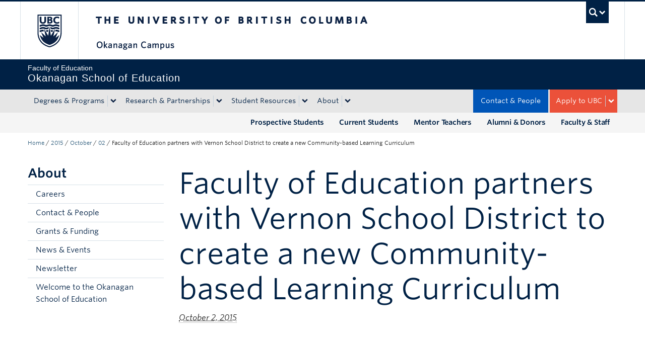

--- FILE ---
content_type: text/html; charset=UTF-8
request_url: https://education.ok.ubc.ca/2015/10/02/faculty-of-education-partners-with-vernon-school-district-to-create-a-new-community-based-learning-curriculum/
body_size: 11757
content:
<!DOCTYPE html>
<!--[if IEMobile 7]><html class="iem7 oldie" lang="en-US"><![endif]-->
<!--[if (IE 7)&!(IEMobile)]><html class="ie7 oldie" lang="en-US"><![endif]-->
<!--[if (IE 8)&!(IEMobile)]><html class="ie8 oldie" lang="en-US"><![endif]-->
<!--[if (IE 9)&!(IEMobile)]><html class="ie9" lang="en-US"><![endif]-->
<!--[[if (gt IE 9)|(gt IEMobile 7)]><!--><html lang="en-US"><!--<![endif]-->
<head>
<meta http-equiv="Content-Type" content="text/html; charset=UTF-8" />
<title>Faculty of Education partners with  Vernon School District to create a new Community-based Learning Curriculum</title>

<meta http-equiv="X-UA-Compatible" content="IE=edge,chrome=1" />
<meta name="viewport" content="width=device-width" /> <!-- needed for responsive -->
<link rel="dns-prefetch" href="//cdn.ubc.ca/" />

        <!-- Stylesheets -->
        <link href="//cdn.ubc.ca/clf/7.0.4/css/ubc-clf-full-bw.min.css" rel="stylesheet">
	


<link rel="pingback" href="https://education.ok.ubc.ca/xmlrpc.php" />

<meta name='robots' content='max-image-preview:large' />

		<!-- Meta Tag Manager -->
		<meta name="google-site-verification" content="MQ8KMpxE1suYfpi-Nmycc1MxhTgJ51xtATKbh15sRk4" />
		<!-- / Meta Tag Manager -->
<meta name="template" content="UBC CLF Basic 1.0.6" />
<link rel='dns-prefetch' href='//cdn.ubc.ca' />
<link rel='dns-prefetch' href='//npmcdn.com' />
<link rel="alternate" type="application/rss+xml" title="Okanagan School of Education &raquo; Feed" href="https://education.ok.ubc.ca/feed/" />
<link rel="alternate" type="application/rss+xml" title="Okanagan School of Education &raquo; Comments Feed" href="https://education.ok.ubc.ca/comments/feed/" />
<link rel="alternate" title="oEmbed (JSON)" type="application/json+oembed" href="https://education.ok.ubc.ca/wp-json/oembed/1.0/embed?url=https%3A%2F%2Feducation.ok.ubc.ca%2F2015%2F10%2F02%2Ffaculty-of-education-partners-with-vernon-school-district-to-create-a-new-community-based-learning-curriculum%2F" />
<link rel="alternate" title="oEmbed (XML)" type="text/xml+oembed" href="https://education.ok.ubc.ca/wp-json/oembed/1.0/embed?url=https%3A%2F%2Feducation.ok.ubc.ca%2F2015%2F10%2F02%2Ffaculty-of-education-partners-with-vernon-school-district-to-create-a-new-community-based-learning-curriculum%2F&#038;format=xml" />
<style id='wp-img-auto-sizes-contain-inline-css' type='text/css'>
img:is([sizes=auto i],[sizes^="auto," i]){contain-intrinsic-size:3000px 1500px}
/*# sourceURL=wp-img-auto-sizes-contain-inline-css */
</style>
<link rel='stylesheet' id='ubco_datatable_css_1_13_6-css' href='https://education.ok.ubc.ca/wp-content/plugins/ubco-responsive-table/public/vendor/DataTables/DataTable-1.13.6/css/jquery.dataTables.min.css?ver=1.13.6' type='text/css' media='all' />
<link rel='stylesheet' id='ubco_datatable_responsive_bootstrap_css_2_5_0-css' href='https://education.ok.ubc.ca/wp-content/plugins/ubco-responsive-table/public/vendor/DataTables/DataTable-1.13.6/css/responsive.bootstrap.min.css?ver=2.5.0' type='text/css' media='all' />
<link rel='stylesheet' id='subpages-navigation-base-css' href='https://education.ok.ubc.ca/wp-content/plugins/subpages-navigation/subpage-navigation-base.css?ver=b72ffbbbbef7a572f9c40efaab901b15' type='text/css' media='all' />
<style id='wp-emoji-styles-inline-css' type='text/css'>

	img.wp-smiley, img.emoji {
		display: inline !important;
		border: none !important;
		box-shadow: none !important;
		height: 1em !important;
		width: 1em !important;
		margin: 0 0.07em !important;
		vertical-align: -0.1em !important;
		background: none !important;
		padding: 0 !important;
	}
/*# sourceURL=wp-emoji-styles-inline-css */
</style>
<link rel='stylesheet' id='custom-css-css' href='https://education.ok.ubc.ca/wp-content/uploads/sites/96/custom-css/custom-css-full.css?ver=b72ffbbbbef7a572f9c40efaab901b15' type='text/css' media='all' />
<link rel='stylesheet' id='hide_ubco_admin_css-css' href='https://education.ok.ubc.ca/wp-content/plugins/ubco-admin-customization/css/admin-styles.css?ver=1.0.0' type='text/css' media='all' />
<link rel='stylesheet' id='hide_ubco_all_admin_css-css' href='https://education.ok.ubc.ca/wp-content/plugins/ubco-admin-customization/css/hide-all-admin-styles.css?ver=1.0.0' type='text/css' media='all' />
<link rel='stylesheet' id='ubco_eb_css-css' href='https://education.ok.ubc.ca/wp-content/plugins/ubco-emergency-banner/public/css/ubco-emergency-banner.css?ver=1.0.0' type='text/css' media='all' />
<link rel='stylesheet' id='okdir_stylesheet-css' href='https://education.ok.ubc.ca/wp-content/plugins/ubco-faculty-staff-directory/assets/css/style.css?ver=b72ffbbbbef7a572f9c40efaab901b15' type='text/css' media='all' />
<link rel='stylesheet' id='flexslider-css' href='https://education.ok.ubc.ca/wp-content/themes/fac-dept-child-theme/assets/vendor/flexslider/flexslider.css?ver=b72ffbbbbef7a572f9c40efaab901b15' type='text/css' media='all' />
<link rel='stylesheet' id='ubc-clf-whitney-css' href='https://education.ok.ubc.ca/wp-content/themes/fac-dept-child-theme/assets/css/fonts.css?ver=b72ffbbbbef7a572f9c40efaab901b15' type='text/css' media='all' />
<link rel='stylesheet' id='style-css' href='https://education.ok.ubc.ca/wp-content/themes/fac-dept-child-theme/style.css?ver=b72ffbbbbef7a572f9c40efaab901b15' type='text/css' media='all' />
<link rel='stylesheet' id='icon-style-css' href='https://education.ok.ubc.ca/wp-content/themes/clf-basic/css/social_icons.css?ver=b72ffbbbbef7a572f9c40efaab901b15' type='text/css' media='all' />
<script type="text/javascript" src="https://education.ok.ubc.ca/wp-includes/js/jquery/jquery.min.js?ver=3.7.1" id="jquery-core-js"></script>
<script type="text/javascript" src="https://education.ok.ubc.ca/wp-includes/js/jquery/jquery-migrate.min.js?ver=3.4.1" id="jquery-migrate-js"></script>
<script type="text/javascript" src="https://education.ok.ubc.ca/wp-content/plugins/ubco-responsive-table/public/vendor/DataTables/DataTable-1.13.6/js/jquery.dataTables.min.js?ver=1.13.6" id="ubco_datatable_js_1_13_6-js"></script>
<link rel="https://api.w.org/" href="https://education.ok.ubc.ca/wp-json/" /><link rel="alternate" title="JSON" type="application/json" href="https://education.ok.ubc.ca/wp-json/wp/v2/posts/1396" /><link rel="canonical" href="https://education.ok.ubc.ca/2015/10/02/faculty-of-education-partners-with-vernon-school-district-to-create-a-new-community-based-learning-curriculum/" />
<link rel='shortlink' href='https://education.ok.ubc.ca/?p=1396' />
<script type="text/javascript">
(function(url){
	if(/(?:Chrome\/26\.0\.1410\.63 Safari\/537\.31|WordfenceTestMonBot)/.test(navigator.userAgent)){ return; }
	var addEvent = function(evt, handler) {
		if (window.addEventListener) {
			document.addEventListener(evt, handler, false);
		} else if (window.attachEvent) {
			document.attachEvent('on' + evt, handler);
		}
	};
	var removeEvent = function(evt, handler) {
		if (window.removeEventListener) {
			document.removeEventListener(evt, handler, false);
		} else if (window.detachEvent) {
			document.detachEvent('on' + evt, handler);
		}
	};
	var evts = 'contextmenu dblclick drag dragend dragenter dragleave dragover dragstart drop keydown keypress keyup mousedown mousemove mouseout mouseover mouseup mousewheel scroll'.split(' ');
	var logHuman = function() {
		if (window.wfLogHumanRan) { return; }
		window.wfLogHumanRan = true;
		var wfscr = document.createElement('script');
		wfscr.type = 'text/javascript';
		wfscr.async = true;
		wfscr.src = url + '&r=' + Math.random();
		(document.getElementsByTagName('head')[0]||document.getElementsByTagName('body')[0]).appendChild(wfscr);
		for (var i = 0; i < evts.length; i++) {
			removeEvent(evts[i], logHuman);
		}
	};
	for (var i = 0; i < evts.length; i++) {
		addEvent(evts[i], logHuman);
	}
})('//education.ok.ubc.ca/?wordfence_lh=1&hid=3E1F4BD5DE4C0D525850D1855976F98D');
</script><!-- Google Tag Manager -->
<script>(function(w,d,s,l,i){w[l]=w[l]||[];w[l].push({'gtm.start':
new Date().getTime(),event:'gtm.js'});var f=d.getElementsByTagName(s)[0],
j=d.createElement(s),dl=l!='dataLayer'?'&l='+l:'';j.async=true;j.src=
'https://www.googletagmanager.com/gtm.js?id='+i+dl;f.parentNode.insertBefore(j,f);
})(window,document,'script','dataLayer','GTM-W3V27VD');</script>
<!-- End Google Tag Manager -->
		
        <!--[if lte IE 7]>
<link href="//cdn.ubc.ca/clf/7.0.4/css/font-awesome-ie7.css" rel="stylesheet">
<![endif]-->
        <!-- Le HTML5 shim, for IE6-8 support of HTML5 elements -->
        <!--[if lt IE 9]>
        <script src="//cdn.ubc.ca/clf/html5shiv.min.js"></script>
        <![endif]-->

        <!-- Le fav and touch icons -->
		            <link rel="shortcut icon" href="//cdn.ubc.ca/clf/7.0.4/img/favicon.ico">
		        <link rel="apple-touch-icon-precomposed" sizes="144x144" href="//cdn.ubc.ca/clf/7.0.4/img/apple-touch-icon-144-precomposed.png">
        <link rel="apple-touch-icon-precomposed" sizes="114x114" href="//cdn.ubc.ca/clf/7.0.4/img/apple-touch-icon-114-precomposed.png">
        <link rel="apple-touch-icon-precomposed" sizes="72x72" href="//cdn.ubc.ca/clf/7.0.4/img/apple-touch-icon-72-precomposed.png">
        <link rel="apple-touch-icon-precomposed" href="//cdn.ubc.ca/clf/7.0.4/img/apple-touch-icon-57-precomposed.png">
        <style type="text/css" media="screen">#ubc7-unit {
                background: #002145;
            }</style>
		<link rel="icon" href="https://education.ok.ubc.ca/wp-content/uploads/sites/96/2019/04/cropped-Facebook_OkanaganSchoolofEducation-32x32.jpg" sizes="32x32" />
<link rel="icon" href="https://education.ok.ubc.ca/wp-content/uploads/sites/96/2019/04/cropped-Facebook_OkanaganSchoolofEducation-192x192.jpg" sizes="192x192" />
<link rel="apple-touch-icon" href="https://education.ok.ubc.ca/wp-content/uploads/sites/96/2019/04/cropped-Facebook_OkanaganSchoolofEducation-180x180.jpg" />
<meta name="msapplication-TileImage" content="https://education.ok.ubc.ca/wp-content/uploads/sites/96/2019/04/cropped-Facebook_OkanaganSchoolofEducation-270x270.jpg" />
		<style type="text/css" id="wp-custom-css">
			/* Audience Menu fix for mobile view */
#ubc7-unit-menu .aud-menu a {
	background-color: #f5f5f5;
}

@media (max-width: 979px) {
    .navbar .nav .navbar-alt-blue, 
    .navbar .nav .navbar-apply, 
    .navbar .nav .navbar-toggle, 
    .navbar .nav .navbar-blue, 
    .navbar .nav .navbar-login {
        display: block;
        float: initial;
        margin: 0;
        }
    }

option.grad-btn {
    display: none;
    }

/* TEMPORARY FIX FOR EDUCATION SITE. ADDED TO MAIN STYLESHEET. 
CAN BE DELETED AFTER NEXT PULL TO PROD. -SQ DEC13 */

@media (max-width: 979px){
    .ok-carousel-cta .title {
        margin-left: initial;
        margin-right: initial;
    }
}


/* RSS */
.ok-rss-news-feed .feed-shortcode .feed_title {
	display: block;
  font-size: 16px;
  color: #002145;
  text-decoration: none;
}

.ok-rss-news-feed .feed-shortcode .feed_entry {
	  padding: 10px 8px;
    border-bottom: 1px solid #eee;
    margin-bottom: 0;
}

.ok-rss-news-feed .feed-shortcode .feed_entry:hover {
	background-color: #eff8fb;
}
		</style>
		
</head>

<body class="wordpress ltr en_US child-theme multisite blog-96 y2026 m01 d23 h03 friday logged-out singular singular-post singular-post-1396 full-width l2-column-sm l2-column single-1396 chrome primary-active secondary-inactive subsidiary-inactive">

<a class="skip-link sr-only" href="#content">Skip to main content</a>
<a class="skip-link sr-only" href="#ubc7-unit-menu">Skip to main navigation</a>
<a class="skip-link sr-only" href="#primary-secondary">Skip to page-level navigation</a>
<a class="skip-link sr-only" href="https://students.ok.ubc.ca/drc">Go to the Disability Resource Centre Website</a>
<a class="skip-link sr-only" href="https://drcbooking.ok.ubc.ca/ClockWork/custom/misc/home.aspx">Go to the DRC Booking Accommodation Portal</a>
<a class="skip-link sr-only" href="https://library.ok.ubc.ca/itl/">Go to the Inclusive Technology Lab Website</a>



<div id="body-container" >

		
	        <!-- UBC Global Utility Menu -->
        <div class="collapse expand" id="ubc7-global-menu">
            <div id="ubc7-search" class="expand">
				<div class="container">                <div id="ubc7-search-box">
                    <form class="form-search" method="get" action="//www.ubc.ca/search/refine/" role="search">
                        <input type="text" name="q" placeholder="Search this website" class="input-xlarge search-query">
                        <input type="hidden" name="label" value="Okanagan School of Education"/>
                        <input type="hidden" name="site" value="https://education.ok.ubc.ca"/>
                        <button type="submit" class="btn">Search</button>
                    </form>
                </div>
				</div>            </div>
			<div class="container">            <div id="ubc7-global-header" class="expand">
                <!-- Global Utility Header from CDN -->
            </div>
			</div>        </div>
        <!-- End of UBC Global Utility Menu -->
	        <!-- UBC Header -->
        <header id="ubc7-header" class="row-fluid expand" role="banner">
			<div class="container">            <div class="span1">
                <div id="ubc7-logo">
                    <a href="http://www.ubc.ca" title="The University of British Columbia (UBC)">The University of British Columbia</a>
                </div>
            </div>
            <div class="span2">
                <div id="ubc7-apom">
                </div>
            </div>
            <div class="span9" id="ubc7-wordmark-block">
                <div id="ubc7-wordmark">
                    <a href="http://ok.ubc.ca/" title="The University of British Columbia (UBC)">The University of British Columbia</a>
					<span class="ubc7-campus" id="ubc7-okanagan-campus">Okanagan campus</span>                </div>
                <div id="ubc7-global-utility">
                    <button type="button" data-toggle="collapse" data-target="#ubc7-global-menu"><span>UBC Search</span></button>
                    <noscript><a id="ubc7-global-utility-no-script" href="http://www.ubc.ca/" title="UBC Search">UBC Search</a></noscript>
                </div>
            </div>
			</div>        </header>
        <!-- End of UBC Header -->

	        <!-- UBC Unit Identifier -->
        <div id="ubc7-unit" class="row-fluid expand">
			<div class="container">            <div class="span12">
                <!-- Mobile Menu Icon -->
                <div class="navbar">
                    <a class="btn btn-navbar" data-toggle="collapse" data-target="#ubc7-unit-navigation">
                        <span class="icon-bar"></span>
                        <span class="icon-bar"></span>
                        <span class="icon-bar"></span>
                    </a>
                </div>
                <!-- Unit Name -->
                <div id="ubc7-unit-name" >
                    <a href="https://education.ok.ubc.ca" title="Okanagan School of Education"><span id="ubc7-unit-faculty">Faculty of Education</span><span id="ubc7-unit-identifier">Okanagan School of Education</span></a>
                </div>
            </div>
			</div>        </div>
        <!-- End of UBC Unit Identifier -->
			<!-- UBC Unit Navigation -->
        <div id="ubc7-unit-menu" class="navbar expand" role="navigation">
            <div class="navbar-inner expand">
                <div class="container">
                 <div id="ubc7-unit-navigation" class="nav-collapse collapse"><ul id="menu-primary-nav" class="nav"><li id="menu-item-2470" class="menu-item menu-item-type-post_type menu-item-object-page menu-item-has-children dropdown menu-item-2470"><div class="btn-group"><a class="btn" href="https://education.ok.ubc.ca/degrees-programs/">Degrees &amp; Programs</a><button class="btn droptown-toggle" data-toggle="dropdown"><span class="ubc7-arrow blue down-arrow"></span></button>
<ul class="dropdown-menu">
	<li id="menu-item-3275" class="menu-item menu-item-type-post_type menu-item-object-page menu-item-3275"><a href="https://education.ok.ubc.ca/degrees-programs/bachelor-of-education/">Bachelor of Education</a></li>
	<li id="menu-item-12536" class="menu-item menu-item-type-post_type menu-item-object-page menu-item-12536"><a href="https://education.ok.ubc.ca/degrees-programs/doctor-of-education/">Doctor of Education</a></li>
	<li id="menu-item-14070" class="menu-item menu-item-type-post_type menu-item-object-page menu-item-14070"><a href="https://education.ok.ubc.ca/degrees-programs/english-foundation-program/">English Foundation Program</a></li>
	<li id="menu-item-12049" class="menu-item menu-item-type-post_type menu-item-object-page menu-item-12049"><a href="https://education.ok.ubc.ca/degrees-programs/eal-for-work-life-success/">English as an Additional Language for Work-Life Success</a></li>
	<li id="menu-item-6346" class="menu-item menu-item-type-post_type menu-item-object-page menu-item-6346"><a href="https://education.ok.ubc.ca/degrees-programs/igs/">Interdisciplinary Graduate Studies (PhD)</a></li>
	<li id="menu-item-3276" class="menu-item menu-item-type-post_type menu-item-object-page menu-item-3276"><a href="https://education.ok.ubc.ca/degrees-programs/interdisciplinary-studies-in-contemporary-education-certificate-and-diploma/">Interdisciplinary Studies in Contemporary Education Certificate and Diploma</a></li>
	<li id="menu-item-3277" class="menu-item menu-item-type-post_type menu-item-object-page menu-item-3277"><a href="https://education.ok.ubc.ca/degrees-programs/masters/">Master’s Degrees</a></li>
	<li id="menu-item-13198" class="menu-item menu-item-type-post_type menu-item-object-page menu-item-13198"><a href="https://education.ok.ubc.ca/degrees-programs/professional-development-seminars/">Professional Development Seminars</a></li>
	<li id="menu-item-11467" class="menu-item menu-item-type-post_type menu-item-object-page menu-item-11467"><a href="https://education.ok.ubc.ca/degrees-programs/short-term-english-as-an-additional-language-programs/">Short-Term English as an Additional Language Programs</a></li>
	<li id="menu-item-13883" class="menu-item menu-item-type-post_type menu-item-object-page menu-item-13883"><a href="https://education.ok.ubc.ca/degrees-programs/summer-institute-in-education/">Summer Institute in Education</a></li>
	<li id="menu-item-10768" class="menu-item menu-item-type-post_type menu-item-object-page menu-item-10768"><a href="https://education.ok.ubc.ca/degrees-programs/teaching-english-and-additional-languages-certificate/">Teaching English and Additional Languages Certificate</a></li>
	<li id="menu-item-13424" class="menu-item menu-item-type-post_type menu-item-object-page menu-item-13424"><a href="https://education.ok.ubc.ca/degrees-programs/undergraduate-certificate-in-education-studies/">Undergraduate Certificate in Education Studies</a></li>
</ul></div>
</li>
<li id="menu-item-13371" class="menu-item menu-item-type-post_type menu-item-object-page menu-item-has-children dropdown menu-item-13371"><div class="btn-group"><a class="btn" href="https://education.ok.ubc.ca/research-partnerships/">Research &amp; Partnerships</a><button class="btn droptown-toggle" data-toggle="dropdown"><span class="ubc7-arrow blue down-arrow"></span></button>
<ul class="dropdown-menu">
	<li id="menu-item-12664" class="menu-item menu-item-type-post_type menu-item-object-page menu-item-12664"><a href="https://education.ok.ubc.ca/research-partnerships/bcs-southern-interior-french-educator-network/">BC’s Southern Interior French Education Network</a></li>
	<li id="menu-item-3336" class="menu-item menu-item-type-post_type menu-item-object-page menu-item-3336"><a href="https://education.ok.ubc.ca/research-partnerships/bark/">Building Academic Retention through K9s (B.A.R.K.)</a></li>
	<li id="menu-item-13614" class="menu-item menu-item-type-post_type menu-item-object-page menu-item-13614"><a href="https://education.ok.ubc.ca/research-partnerships/centre-for-mindful-engagement/">Centre for Mindful Engagement</a></li>
	<li id="menu-item-12058" class="menu-item menu-item-type-post_type menu-item-object-page menu-item-12058"><a href="https://education.ok.ubc.ca/research-partnerships/challenging-canadian-citizenship-and-identity-re-imagining-a-new-narrative-of-belonging/">Challenging Canadian Citizenship and Identity: Re-Imagining a New Narrative of Belonging</a></li>
	<li id="menu-item-11521" class="menu-item menu-item-type-post_type menu-item-object-page menu-item-11521"><a href="https://education.ok.ubc.ca/research-partnerships/citizenship-education-research-network/">Citizenship Education Research Network</a></li>
	<li id="menu-item-9217" class="menu-item menu-item-type-post_type menu-item-object-page menu-item-9217"><a href="https://education.ok.ubc.ca/research-partnerships/co-curricular-making/">Co-Curricular-Making— Honouring Indigenous Connections to Land, Culture, and the Relational Self</a></li>
	<li id="menu-item-10097" class="menu-item menu-item-type-post_type menu-item-object-page menu-item-10097"><a href="https://education.ok.ubc.ca/research-partnerships/english-as-an-additional-language/">English as an Additional Language Learning Lab</a></li>
	<li id="menu-item-12665" class="menu-item menu-item-type-post_type menu-item-object-page menu-item-12665"><a href="https://education.ok.ubc.ca/research-partnerships/espaces-francophones/">Espaces francophones</a></li>
	<li id="menu-item-6875" class="menu-item menu-item-type-post_type menu-item-object-page menu-item-6875"><a href="https://education.ok.ubc.ca/research-partnerships/indigenous-education-council/">Indigenous Education Council</a></li>
	<li id="menu-item-15834" class="menu-item menu-item-type-post_type menu-item-object-page menu-item-15834"><a href="https://education.ok.ubc.ca/research-partnerships/lead-well-whole-school-wellbeing/">Lead Well: Whole School Wellbeing</a></li>
	<li id="menu-item-6133" class="menu-item menu-item-type-post_type menu-item-object-page menu-item-6133"><a href="https://education.ok.ubc.ca/research-partnerships/learning-garden/">Learning Garden</a></li>
	<li id="menu-item-4200" class="menu-item menu-item-type-post_type menu-item-object-page menu-item-4200"><a href="https://education.ok.ubc.ca/research-partnerships/mentor-teachers/">Mentor Teachers</a></li>
	<li id="menu-item-14166" class="menu-item menu-item-type-post_type menu-item-object-page menu-item-14166"><a href="https://education.ok.ubc.ca/research-partnerships/reading-language-and-mathematics-realm-lab/">Reading, Language, and Mathematics (ReaLM) Lab</a></li>
	<li id="menu-item-4457" class="menu-item menu-item-type-post_type menu-item-object-page menu-item-4457"><a href="https://education.ok.ubc.ca/research-partnerships/school-kindness-scale-for-children-and-adolescents/">School Kindness Scale</a></li>
	<li id="menu-item-13491" class="menu-item menu-item-type-post_type menu-item-object-page menu-item-13491"><a href="https://education.ok.ubc.ca/research-partnerships/small-secondary-school-think-tank/">Small Secondary School Think Tank</a></li>
</ul></div>
</li>
<li id="menu-item-4220" class="menu-item menu-item-type-post_type menu-item-object-page menu-item-has-children dropdown menu-item-4220"><div class="btn-group"><a class="btn" href="https://education.ok.ubc.ca/student-resources/">Student Resources</a><button class="btn droptown-toggle" data-toggle="dropdown"><span class="ubc7-arrow blue down-arrow"></span></button>
<ul class="dropdown-menu">
	<li id="menu-item-4196" class="menu-item menu-item-type-post_type menu-item-object-page menu-item-4196"><a href="https://education.ok.ubc.ca/student-resources/awards-scholarships/">Awards &amp; Scholarships</a></li>
	<li id="menu-item-5864" class="menu-item menu-item-type-post_type menu-item-object-page menu-item-5864"><a href="https://education.ok.ubc.ca/student-resources/teacher-candidate-intern-resources/">Teacher Candidate &amp; Intern Resources</a></li>
	<li id="menu-item-10476" class="menu-item menu-item-type-post_type menu-item-object-page menu-item-10476"><a href="https://education.ok.ubc.ca/student-resources/certificate-diploma-student-resources/">Certificate &amp; Diploma Student Resources</a></li>
	<li id="menu-item-14734" class="menu-item menu-item-type-post_type menu-item-object-page menu-item-14734"><a href="https://education.ok.ubc.ca/student-resources/doctor-of-education-student-resources/">Doctor of Education Student Resources</a></li>
	<li id="menu-item-14071" class="menu-item menu-item-type-post_type menu-item-object-page menu-item-14071"><a href="https://education.ok.ubc.ca/student-resources/english-foundation-student-resources/">English Foundation Program Student Resources</a></li>
	<li id="menu-item-5554" class="menu-item menu-item-type-post_type menu-item-object-page menu-item-5554"><a href="https://education.ok.ubc.ca/student-resources/masters-phd-student-resources/">Masters &amp; PhD Student Resources</a></li>
	<li id="menu-item-8053" class="menu-item menu-item-type-post_type menu-item-object-page menu-item-8053"><a href="https://education.ok.ubc.ca/student-resources/race-indigeneity-social-justice/">Race, Indigeneity and Social Justice</a></li>
	<li id="menu-item-7424" class="menu-item menu-item-type-post_type menu-item-object-page menu-item-7424"><a href="https://education.ok.ubc.ca/student-resources/sogi-ubco/">Sexual Orientation and Gender Identity (SOGI)</a></li>
</ul></div>
</li>
<li id="menu-item-2471" class="menu-item menu-item-type-post_type menu-item-object-page menu-item-has-children dropdown menu-item-2471"><div class="btn-group"><a class="btn" href="https://education.ok.ubc.ca/about/">About</a><button class="btn droptown-toggle" data-toggle="dropdown"><span class="ubc7-arrow blue down-arrow"></span></button>
<ul class="dropdown-menu">
	<li id="menu-item-3269" class="menu-item menu-item-type-post_type menu-item-object-page menu-item-3269"><a href="https://education.ok.ubc.ca/about/careers/">Careers</a></li>
	<li id="menu-item-3270" class="menu-item menu-item-type-post_type menu-item-object-page menu-item-3270"><a href="https://education.ok.ubc.ca/about/contact/">Contact &amp; People</a></li>
	<li id="menu-item-9910" class="menu-item menu-item-type-post_type menu-item-object-page menu-item-9910"><a href="https://education.ok.ubc.ca/about/emeriti/">Emeriti</a></li>
	<li id="menu-item-5516" class="menu-item menu-item-type-post_type menu-item-object-page menu-item-5516"><a href="https://education.ok.ubc.ca/about/grants-funding/">Grants &amp; Funding</a></li>
	<li id="menu-item-7779" class="menu-item menu-item-type-post_type menu-item-object-page menu-item-7779"><a href="https://education.ok.ubc.ca/about/leadership-team/">Leadership Team</a></li>
	<li id="menu-item-3390" class="menu-item menu-item-type-post_type menu-item-object-page menu-item-3390"><a href="https://education.ok.ubc.ca/about/news-and-events/">News &#038; Events</a></li>
	<li id="menu-item-3391" class="menu-item menu-item-type-post_type menu-item-object-page menu-item-3391"><a href="https://education.ok.ubc.ca/about/newsletter/">Newsletter</a></li>
	<li id="menu-item-11163" class="menu-item menu-item-type-post_type menu-item-object-page menu-item-11163"><a href="https://education.ok.ubc.ca/about/self-study/">Self Study</a></li>
	<li id="menu-item-8200" class="menu-item menu-item-type-post_type menu-item-object-page menu-item-8200"><a href="https://education.ok.ubc.ca/about/strategic-plan/">Strategic Plan</a></li>
</ul></div>
</li>
<li id="menu-item-6174" class="aud-menu hidden-desktop hidden-tablet menu-item menu-item-type-post_type menu-item-object-page menu-item-6174"><a href="https://education.ok.ubc.ca/prospective-students/">Prospective Students</a></li>
<li id="menu-item-6171" class="aud-menu hidden-desktop hidden-tablet menu-item menu-item-type-post_type menu-item-object-page menu-item-6171"><a href="https://education.ok.ubc.ca/alumni-donors/">Alumni &#038; Donors</a></li>
<li id="menu-item-12033" class="aud-menu hidden-desktop hidden-tablet menu-item menu-item-type-post_type menu-item-object-page menu-item-12033"><a href="https://education.ok.ubc.ca/research-partnerships/mentor-teachers/">Mentor Teachers</a></li>
<li id="menu-item-6172" class="aud-menu hidden-desktop hidden-tablet menu-item menu-item-type-post_type menu-item-object-page menu-item-6172"><a href="https://education.ok.ubc.ca/current-students/">Current Students</a></li>
<li id="menu-item-6173" class="aud-menu hidden-desktop hidden-tablet menu-item menu-item-type-post_type menu-item-object-page menu-item-6173"><a href="https://education.ok.ubc.ca/faculty-staff/">Faculty &amp; Staff</a></li>
<li id="menu-item-3376" class="navbar-apply navbar-toggle menu-item menu-item-type-custom menu-item-object-custom menu-item-has-children dropdown menu-item-3376"><div class="btn-group"><a class="btn">Apply to UBC</a><button class="btn droptown-toggle" data-toggle="dropdown"><span class="ubc7-arrow blue down-arrow"></span></button>
<ul class="dropdown-menu">
	<li id="menu-item-3377" class="menu-item menu-item-type-custom menu-item-object-custom menu-item-3377"><a href="https://education.ok.ubc.ca/degrees-programs/bachelor-of-education/applying-bachelor-of-education-program/">Bachelor of Education</a></li>
	<li id="menu-item-3378" class="menu-item menu-item-type-custom menu-item-object-custom menu-item-3378"><a target="_blank" href="https://gradstudies.ok.ubc.ca/applying/">Graduate</a></li>
	<li id="menu-item-5659" class="menu-item menu-item-type-custom menu-item-object-custom menu-item-5659"><a target="_blank" href="https://ubc.ca1.qualtrics.com/jfe/form/SV_8oVuDR4QBzTgD6C">Certificates &amp; Diplomas</a></li>
</ul></div>
</li>
<li id="menu-item-2465" class="navbar-alt-blue menu-item menu-item-type-post_type menu-item-object-page menu-item-2465"><a href="https://education.ok.ubc.ca/about/contact/">Contact &amp; People</a></li>
</ul></div>                    
                </div>
            </div><!-- /navbar-inner -->
        </div><!-- /navbar -->
        <!-- End of UBC Unit Navigation -->
			<!-- Second Menu Location - Styles Only Currently Support Menu named "Audience Menu" in WP -->
			<div class="secondarymenuwrap expand"><div class="container"><div id="ubc7-unit-navigation" class="menu-audience-menu-container"><ul id="menu-audience-menu" class="nav"><li id="menu-item-3385" class="menu-item menu-item-type-post_type menu-item-object-page menu-item-3385"><a href="https://education.ok.ubc.ca/faculty-staff/">Faculty &amp; Staff</a></li>
<li id="menu-item-5354" class="menu-item menu-item-type-post_type menu-item-object-page menu-item-5354"><a href="https://education.ok.ubc.ca/alumni-donors/">Alumni &#038; Donors</a></li>
<li id="menu-item-11523" class="menu-item menu-item-type-post_type menu-item-object-page menu-item-11523"><a href="https://education.ok.ubc.ca/research-partnerships/mentor-teachers/">Mentor Teachers</a></li>
<li id="menu-item-4425" class="menu-item menu-item-type-post_type menu-item-object-page menu-item-4425"><a href="https://education.ok.ubc.ca/current-students/">Current Students</a></li>
<li id="menu-item-2518" class="menu-item menu-item-type-post_type menu-item-object-page menu-item-2518"><a href="https://education.ok.ubc.ca/prospective-students/">Prospective Students</a></li>
</ul></div></div></div>
    
		
	<div class="container">
	<div class="container">	
	<div class="container">	
	<div id="container" class="expand" >
	
		<div class="breadcrumb expand" itemprop="breadcrumb"><span class="trail-begin"><a href="https://education.ok.ubc.ca" title="Okanagan School of Education" rel="home" class="trail-begin">Home</a></span> <span class="divider">/</span> <a href="https://education.ok.ubc.ca/2015/" title="2015">2015</a> <span class="divider">/</span> <a href="https://education.ok.ubc.ca/2015/10/" title="October 2015">October</a> <span class="divider">/</span> <a href="https://education.ok.ubc.ca/2015/10/02/" title="October 2, 2015">02</a> <span class="divider">/</span> <span class="trail-end">Faculty of Education partners with  Vernon School District to create a new Community-based Learning Curriculum</span></div><div class="expand row-fluid" role="main">
	<div id="primary-secondary" class="sidebar aside  span3"> 
		<div id="primary">
	
				
			<div id="text-2" class="widget widget_text widget-widget_text"><div class="widget-wrap widget-inside">			<div class="textwidget"><h3>About</h3>
<div class="accordion sidenav simple subpages-navi subpages-navi-widget subpages-navi-collapsible" id="parent-311405840">  <div class='single'>
  <a href='https://education.ok.ubc.ca/about/careers/'><div class='ubc7-arrow right-arrow'></div> Careers</a>
  </div>
<!-- Close of single/Head -->  <div class='single'>
  <a href='https://education.ok.ubc.ca/about/contact/'><div class='ubc7-arrow right-arrow'></div> Contact &amp; People</a>
  </div>
<!-- Close of single/Head -->  <div class='single'>
  <a href='https://education.ok.ubc.ca/about/grants-funding/'><div class='ubc7-arrow right-arrow'></div> Grants &amp; Funding</a>
  </div>
<!-- Close of single/Head -->  <div class='single'>
  <a href='https://education.ok.ubc.ca/about/news-and-events/'><div class='ubc7-arrow right-arrow'></div> News &#038; Events</a>
  </div>
<!-- Close of single/Head -->  <div class='single'>
  <a href='https://education.ok.ubc.ca/about/newsletter/'><div class='ubc7-arrow right-arrow'></div> Newsletter</a>
  </div>
<!-- Close of single/Head -->  <div class='single'>
  <a href='https://education.ok.ubc.ca/?page_id=6479'><div class='ubc7-arrow right-arrow'></div> Welcome to the Okanagan School of Education</a>
  </div>
<!-- Close of single/Head --></div>

</div>
		</div></div>	
				
		</div><!-- #primary -->
		
		
	</div><!-- #primary-secondary .aside -->


	<div id="content" class="hfeed content  span9">

		
		
			<div id="post-1396" class="hentry post publish post-1 odd author-okanagan-school-of-education category-our-faculty category-research-teaching post_tag-hands-on-learning">

				<h1 class='post-title entry-title'>Faculty of Education partners with  Vernon School District to create a new Community-based Learning Curriculum</h1><p class="byline"><abbr class="published" title="Friday, October 2nd, 2015, 10:57 am">October 2, 2015</abbr> </p>
				<div class="entry-content">
					<div class="responsive-media"><iframe title="Studying Community Learning Model" width="620" height="349" src="https://www.youtube.com/embed/6MmvhsZzzn0?feature=oembed" frameborder="0" allow="accelerometer; autoplay; clipboard-write; encrypted-media; gyroscope; picture-in-picture; web-share" referrerpolicy="strict-origin-when-cross-origin" allowfullscreen></iframe></div>
									</div><!-- .entry-content -->

				<!-- Include this file so that we can show the ACF Fields -->
								<!-- START ACF CONTENT HERE -->
													
				<!-- END ACF CONTENT HERE -->
				<p class="entry-meta"><span class="category"><span class="before">Posted in </span><a href="https://education.ok.ubc.ca/category/our-faculty/" rel="tag">Our Faculty</a>, <a href="https://education.ok.ubc.ca/category/research-teaching/" rel="tag">Research &amp; Teaching</a></span> <span class="post_tag"><span class="before">| Tagged </span><a href="https://education.ok.ubc.ca/tag/hands-on-learning/" rel="tag">hands-on-learning</a></span> </p>
			</div><!-- .hentry -->

			
			
			
		
		
		<div id="utility-after-content" class="sidebar utility ">

			<div id="custom_html-2" class="widget_text widget widget_custom_html widget-widget_custom_html"><div class="widget_text widget-wrap widget-inside"><div class="textwidget custom-html-widget"><hr>

<div class="row-fluid">

	<div class="span4">
					<h3>News</h3>

		<h4>
			Archives
		</h4>
		<p><select id="archivesOptions"><br />
	<option value='https://education.ok.ubc.ca/2026/01/'> January 2026 &nbsp;(2)</option>
	<option value='https://education.ok.ubc.ca/2025/12/'> December 2025 &nbsp;(9)</option>
	<option value='https://education.ok.ubc.ca/2025/11/'> November 2025 &nbsp;(7)</option>
	<option value='https://education.ok.ubc.ca/2025/10/'> October 2025 &nbsp;(2)</option>
	<option value='https://education.ok.ubc.ca/2025/09/'> September 2025 &nbsp;(4)</option>
	<option value='https://education.ok.ubc.ca/2025/08/'> August 2025 &nbsp;(3)</option>
	<option value='https://education.ok.ubc.ca/2025/07/'> July 2025 &nbsp;(2)</option>
	<option value='https://education.ok.ubc.ca/2025/06/'> June 2025 &nbsp;(11)</option>
	<option value='https://education.ok.ubc.ca/2025/05/'> May 2025 &nbsp;(3)</option>
	<option value='https://education.ok.ubc.ca/2025/04/'> April 2025 &nbsp;(4)</option>
	<option value='https://education.ok.ubc.ca/2025/03/'> March 2025 &nbsp;(7)</option>
	<option value='https://education.ok.ubc.ca/2025/02/'> February 2025 &nbsp;(5)</option>
<br />
</select><br />
<script>
jQuery(document).ready(function ($) {
$(document).ready(function() {
  let archivesOptions = $('#archivesOptions');
  let newOption = $('<option value="" selected>Select Month</option>');
  archivesOptions.prepend(newOption);
  archivesOptions.on('change', function() {
    if($(this).val()) {
       window.location.href = $(this).val();
    }
  });
});
});
</script></p>

		
				<h4>
			Categories
		</h4>
		<div id="categoriesList">
<ul>
	<li class="cat-item cat-item-6"><a href="https://education.ok.ubc.ca/category/bark/">BARK</a> (61)
</li>
	<li class="cat-item cat-item-173"><a href="https://education.ok.ubc.ca/category/event/">Event</a> (58)
</li>
	<li class="cat-item cat-item-34"><a href="https://education.ok.ubc.ca/category/featured-programs/">Featured Programs</a> (100)
</li>
	<li class="cat-item cat-item-171"><a href="https://education.ok.ubc.ca/category/featured-stories/">Featured Stories</a> (80)
</li>
	<li class="cat-item cat-item-174"><a href="https://education.ok.ubc.ca/category/in-memory/">In Memory</a> (1)
</li>
	<li class="cat-item cat-item-156"><a href="https://education.ok.ubc.ca/category/media-advisory/">Media Advisory</a> (10)
</li>
	<li class="cat-item cat-item-18"><a href="https://education.ok.ubc.ca/category/media-releases/">Media Releases</a> (247)
</li>
	<li class="cat-item cat-item-11"><a href="https://education.ok.ubc.ca/category/our-faculty/">Our Faculty</a> (228)
</li>
	<li class="cat-item cat-item-32"><a href="https://education.ok.ubc.ca/category/our-students/">Our Students</a> (157)
</li>
	<li class="cat-item cat-item-24"><a href="https://education.ok.ubc.ca/category/research-teaching/">Research &amp; Teaching</a> (204)
</li>
	<li class="cat-item cat-item-158"><a href="https://education.ok.ubc.ca/category/school-of-education/">School of Education</a> (127)
</li>
	<li class="cat-item cat-item-153"><a href="https://education.ok.ubc.ca/category/spotlight/">Spotlight</a> (105)
</li>
	<li class="cat-item cat-item-33"><a href="https://education.ok.ubc.ca/category/sustainability/">Sustainability</a> (14)
</li>
	<li class="cat-item cat-item-1"><a href="https://education.ok.ubc.ca/category/uncategorized/">Uncategorized</a> (163)
</li>

</ul>
</div>
<style>
div#categoriesList ul li {
  list-style: none;
}
div#categoriesList ul {
  margin:0;
}
li.cat-item {
  font-size:16px;
}
</style>

		
	</div>
	<div class="span8">
		<h3>Events</h3>
<div class="ok-rss-events-feed">
		<style>
  iframe#ok_events_iframe_soe_list {
    width: 1px;
    min-width: 100%;
		min-height: 80px;
		border: none;
		background-color: #fff;
		padding-bottom: 15px;
		border-bottom: 1px solid #bababa;
  }
</style>
<iframe id="ok_events_iframe_soe_list" src=" https://events.ok.ubc.ca/iframes/education-list-calendar/"></iframe>
<p><a href="https://events.ok.ubc.ca" target="_blank" rel="noopener">See more UBC Okanagan Events </a>
</p>
<script>
jQuery(document).ready(function () {
	iFrameResize({ log: true }, '#ok_events_iframe_soe_list');
});
</script>
<script src="https://cdn.ok.ubc.ca/_ubc_clf/_clf7_assets/sites/events/js/iframeSizer.min.js"></script>
		</div>
	</div>
</div>
<br/></div></div></div>
		</div><!-- #utility-after-content .utility -->

	
	
	</div><!-- .content .hfeed -->

		</div>
	</div><!-- #container -->
</div>	</div>			</div>	
	

	        <!-- CLF Footer -->
        <footer id="ubc7-footer" class="expand" role="contentinfo">
			        <div class="row-fluid expand" id="ubc7-unit-footer">
			<div class="container">            <div class="span10" id="ubc7-unit-address">
                <div id="ubc7-address-unit-name">Okanagan School of Education</div>
								<div id="ubc7-address-campus">Okanagan Campus</div>				<div id="ubc7-address-street">Syilx Okanagan Nation Territory</div>				<div id="ubc7-address-street2">EME 3121 - 1137 Alumni Ave</div>                <div id="ubc7-address-location">
					<span id="ubc7-address-city">Kelowna</span>, <span id="ubc7-address-province">BC</span> <span id="ubc7-address-country">Canada</span> <span id="ubc7-address-postal">V1V 1V7</span>                </div>
				<div id="ubc7-address-phone">Tel 250 807 9176</div>												            </div>
			<div class="span2">
               	<strong>Find us on</strong>
                <div id="ubc7-unit-social-icons"><a href="https://www.facebook.com/UBCedO" title="Facebook icon" target="_blank"><i class="icon-facebook-sign"></i></a>&nbsp;<a href="https://www.instagram.com/ubcedo/" title="Instagram icon" target="_blank"><i class="icon-instagram-sign"></i></a>&nbsp;</div>
            </div>			</div>        </div>
	        <div class="row-fluid expand ubc7-back-to-top">
			<div class="container">            <div class="span2">
                <a href="#" title="Back to top">Back to top
                    <div class="ubc7-arrow up-arrow grey"></div>
                </a>
            </div>
			</div>        </div>
	        <div class="row-fluid expand" id="ubc7-global-footer">
			<div class="container">            <div class="span5" id="ubc7-signature"><a href="http://www.ubc.ca/" title="The University of British Columbia (UBC)">The University of British Columbia</a></div>
            <div class="span7" id="ubc7-footer-menu">
            </div>
			</div>        </div>
        <div class="row-fluid expand" id="ubc7-minimal-footer">
			<div class="container">            <div class="span12">
                <ul>
                    <li><a href="//cdn.ubc.ca/clf/ref/emergency" title="Emergency Procedures">Emergency Procedures</a> <span class="divider">|</span></li>
                    <li><a href="//cdn.ubc.ca/clf/ref/terms" title="Terms of Use">Terms of Use</a> <span class="divider">|</span></li>
                    <li><a href="//cdn.ubc.ca/clf/ref/copyright" title="UBC Copyright">Copyright</a> <span class="divider">|</span></li>
                    <li><a href="//cdn.ubc.ca/clf/ref/accessibility" title="Accessibility">Accessibility</a></li>
                </ul>
            </div>
			</div>        </div>
	        </footer>
        <!-- End of CLF Footer -->
	
	

	
	

</div><!-- #body-container -->

<script type="speculationrules">
{"prefetch":[{"source":"document","where":{"and":[{"href_matches":"/*"},{"not":{"href_matches":["/wp-*.php","/wp-admin/*","/wp-content/uploads/sites/96/*","/wp-content/*","/wp-content/plugins/*","/wp-content/themes/fac-dept-child-theme/*","/wp-content/themes/clf-basic/*","/*\\?(.+)"]}},{"not":{"selector_matches":"a[rel~=\"nofollow\"]"}},{"not":{"selector_matches":".no-prefetch, .no-prefetch a"}}]},"eagerness":"conservative"}]}
</script>
<!-- Google Tag Manager (noscript) -->
<noscript><iframe src="https://www.googletagmanager.com/ns.html?id=GTM-W3V27VD"
height="0" width="0" style="display:none;visibility:hidden"></iframe></noscript>
<!-- End Google Tag Manager (noscript) -->
		        <!-- Placed javascript at the end for faster loading -->
		<script type="text/javascript" src="https://education.ok.ubc.ca/wp-content/plugins/ubco-responsive-table/public/vendor/DataTables/DataTable-1.13.6/js/dataTables.responsive.min.js?ver=2.5.0" id="ubco_datatable_responsive_js_2_5_0-js"></script>
<script type="text/javascript" src="https://education.ok.ubc.ca/wp-content/plugins/ubco-responsive-table/public/js/ubco-responsive-table.min.js?ver=b72ffbbbbef7a572f9c40efaab901b15" id="ubco_rt_js-js"></script>
<script type="text/javascript" src="//cdn.ubc.ca/clf/7.0.4/js/ubc-clf.min.js?ver=1" id="clf-js"></script>
<script type="text/javascript" src="https://education.ok.ubc.ca/wp-content/plugins/ubco-emergency-banner/public/js/ubco-emergency-banner.js?ver=1769168241" id="ubco_eb_script-js"></script>
<script type="text/javascript" src="https://education.ok.ubc.ca/wp-content/plugins/ubco-faculty-staff-directory/assets/js/main.js?ver=1.1" id="my_amazing_script-js"></script>
<script type="text/javascript" src="//npmcdn.com/isotope-layout@3/dist/isotope.pkgd.js?ver=3.3.5" id="isotope-js"></script>
<script type="text/javascript" src="https://education.ok.ubc.ca/wp-content/themes/fac-dept-child-theme/assets/vendor/modernizr/modernizr.min.js" id="modernizr-js"></script>
<script type="text/javascript" src="https://education.ok.ubc.ca/wp-content/themes/fac-dept-child-theme/assets/vendor/flexslider/jquery.flexslider-min.js" id="flexslider-js"></script>
<script type="text/javascript" src="https://education.ok.ubc.ca/wp-content/themes/fac-dept-child-theme/assets/vendor/others/ani-numbers.js" id="ani-numbers-js"></script>
<script type="text/javascript" src="https://education.ok.ubc.ca/wp-content/themes/fac-dept-child-theme/assets/js/main.js" id="ubcomain-js"></script>
<script type="text/javascript" src="https://education.ok.ubc.ca/wp-content/plugins/subpages-navigation/subpages-navigation-ubc-collab.js?ver=1" id="subpages-navigation-js"></script>
<script id="wp-emoji-settings" type="application/json">
{"baseUrl":"https://s.w.org/images/core/emoji/17.0.2/72x72/","ext":".png","svgUrl":"https://s.w.org/images/core/emoji/17.0.2/svg/","svgExt":".svg","source":{"concatemoji":"https://education.ok.ubc.ca/wp-includes/js/wp-emoji-release.min.js?ver=b72ffbbbbef7a572f9c40efaab901b15"}}
</script>
<script type="module">
/* <![CDATA[ */
/*! This file is auto-generated */
const a=JSON.parse(document.getElementById("wp-emoji-settings").textContent),o=(window._wpemojiSettings=a,"wpEmojiSettingsSupports"),s=["flag","emoji"];function i(e){try{var t={supportTests:e,timestamp:(new Date).valueOf()};sessionStorage.setItem(o,JSON.stringify(t))}catch(e){}}function c(e,t,n){e.clearRect(0,0,e.canvas.width,e.canvas.height),e.fillText(t,0,0);t=new Uint32Array(e.getImageData(0,0,e.canvas.width,e.canvas.height).data);e.clearRect(0,0,e.canvas.width,e.canvas.height),e.fillText(n,0,0);const a=new Uint32Array(e.getImageData(0,0,e.canvas.width,e.canvas.height).data);return t.every((e,t)=>e===a[t])}function p(e,t){e.clearRect(0,0,e.canvas.width,e.canvas.height),e.fillText(t,0,0);var n=e.getImageData(16,16,1,1);for(let e=0;e<n.data.length;e++)if(0!==n.data[e])return!1;return!0}function u(e,t,n,a){switch(t){case"flag":return n(e,"\ud83c\udff3\ufe0f\u200d\u26a7\ufe0f","\ud83c\udff3\ufe0f\u200b\u26a7\ufe0f")?!1:!n(e,"\ud83c\udde8\ud83c\uddf6","\ud83c\udde8\u200b\ud83c\uddf6")&&!n(e,"\ud83c\udff4\udb40\udc67\udb40\udc62\udb40\udc65\udb40\udc6e\udb40\udc67\udb40\udc7f","\ud83c\udff4\u200b\udb40\udc67\u200b\udb40\udc62\u200b\udb40\udc65\u200b\udb40\udc6e\u200b\udb40\udc67\u200b\udb40\udc7f");case"emoji":return!a(e,"\ud83e\u1fac8")}return!1}function f(e,t,n,a){let r;const o=(r="undefined"!=typeof WorkerGlobalScope&&self instanceof WorkerGlobalScope?new OffscreenCanvas(300,150):document.createElement("canvas")).getContext("2d",{willReadFrequently:!0}),s=(o.textBaseline="top",o.font="600 32px Arial",{});return e.forEach(e=>{s[e]=t(o,e,n,a)}),s}function r(e){var t=document.createElement("script");t.src=e,t.defer=!0,document.head.appendChild(t)}a.supports={everything:!0,everythingExceptFlag:!0},new Promise(t=>{let n=function(){try{var e=JSON.parse(sessionStorage.getItem(o));if("object"==typeof e&&"number"==typeof e.timestamp&&(new Date).valueOf()<e.timestamp+604800&&"object"==typeof e.supportTests)return e.supportTests}catch(e){}return null}();if(!n){if("undefined"!=typeof Worker&&"undefined"!=typeof OffscreenCanvas&&"undefined"!=typeof URL&&URL.createObjectURL&&"undefined"!=typeof Blob)try{var e="postMessage("+f.toString()+"("+[JSON.stringify(s),u.toString(),c.toString(),p.toString()].join(",")+"));",a=new Blob([e],{type:"text/javascript"});const r=new Worker(URL.createObjectURL(a),{name:"wpTestEmojiSupports"});return void(r.onmessage=e=>{i(n=e.data),r.terminate(),t(n)})}catch(e){}i(n=f(s,u,c,p))}t(n)}).then(e=>{for(const n in e)a.supports[n]=e[n],a.supports.everything=a.supports.everything&&a.supports[n],"flag"!==n&&(a.supports.everythingExceptFlag=a.supports.everythingExceptFlag&&a.supports[n]);var t;a.supports.everythingExceptFlag=a.supports.everythingExceptFlag&&!a.supports.flag,a.supports.everything||((t=a.source||{}).concatemoji?r(t.concatemoji):t.wpemoji&&t.twemoji&&(r(t.twemoji),r(t.wpemoji)))});
//# sourceURL=https://education.ok.ubc.ca/wp-includes/js/wp-emoji-loader.min.js
/* ]]> */
</script>

</body>
</html>

--- FILE ---
content_type: text/html; charset=UTF-8
request_url: https://events.ok.ubc.ca/iframes/education-list-calendar/
body_size: 19034
content:

<!DOCTYPE html>

<meta name='robots' content='noindex, nofollow' />

		<!-- Meta Tag Manager -->
		<meta name="google-site-verification" content="MQ8KMpxE1suYfpi-Nmycc1MxhTgJ51xtATKbh15sRk4" />
		<!-- / Meta Tag Manager -->
<meta name="template" content="UBC CLF Basic 1.0.6" />

	<!-- This site is optimized with the Yoast SEO plugin v26.7 - https://yoast.com/wordpress/plugins/seo/ -->
	<meta name="description" content="See what’s happening at UBC Okanagan. Explore the UBCO events calendar for performances, talks, workshops, community events, info sessions, and more." />
	<meta property="og:locale" content="en_US" />
	<meta property="og:type" content="article" />
	<meta property="og:title" content="Education: List Calendar - UBC Okanagan Events Calendar" />
	<meta property="og:description" content="See what’s happening at UBC Okanagan. Explore the UBCO events calendar for performances, talks, workshops, community events, info sessions, and more." />
	<meta property="og:url" content="https://events.ok.ubc.ca/iframes/education-list-calendar/" />
	<meta property="og:site_name" content="UBC Okanagan Events Calendar" />
	<meta property="article:modified_time" content="2021-12-15T06:03:49+00:00" />
	<meta name="twitter:card" content="summary_large_image" />
	<script type="application/ld+json" class="yoast-schema-graph">{"@context":"https://schema.org","@graph":[{"@type":"WebPage","@id":"https://events.ok.ubc.ca/iframes/education-list-calendar/","url":"https://events.ok.ubc.ca/iframes/education-list-calendar/","name":"Education: List Calendar - UBC Okanagan Events Calendar","isPartOf":{"@id":"https://events.ok.ubc.ca/#website"},"datePublished":"2020-03-02T03:28:30+00:00","dateModified":"2021-12-15T06:03:49+00:00","description":"See what’s happening at UBC Okanagan. Explore the UBCO events calendar for performances, talks, workshops, community events, info sessions, and more.","breadcrumb":{"@id":"https://events.ok.ubc.ca/iframes/education-list-calendar/#breadcrumb"},"inLanguage":"en-US","potentialAction":[{"@type":"ReadAction","target":["https://events.ok.ubc.ca/iframes/education-list-calendar/"]}]},{"@type":"BreadcrumbList","@id":"https://events.ok.ubc.ca/iframes/education-list-calendar/#breadcrumb","itemListElement":[{"@type":"ListItem","position":1,"name":"Home"},{"@type":"ListItem","position":2,"name":"iFrames","item":"https://events.ok.ubc.ca/iframes/"},{"@type":"ListItem","position":3,"name":"Education: List Calendar"}]},{"@type":"WebSite","@id":"https://events.ok.ubc.ca/#website","url":"https://events.ok.ubc.ca/","name":"UBC Okanagan Events Calendar","description":"","potentialAction":[{"@type":"SearchAction","target":{"@type":"EntryPoint","urlTemplate":"https://events.ok.ubc.ca/?s={search_term_string}"},"query-input":{"@type":"PropertyValueSpecification","valueRequired":true,"valueName":"search_term_string"}}],"inLanguage":"en-US"}]}</script>
	<!-- / Yoast SEO plugin. -->


<link rel='dns-prefetch' href='//cdn.ubc.ca' />
<link rel="alternate" type="application/rss+xml" title="UBC Okanagan Events Calendar &raquo; Feed" href="https://events.ok.ubc.ca/feed/" />
<link rel="alternate" type="application/rss+xml" title="UBC Okanagan Events Calendar &raquo; Comments Feed" href="https://events.ok.ubc.ca/comments/feed/" />
<link rel="alternate" type="text/calendar" title="UBC Okanagan Events Calendar &raquo; iCal Feed" href="https://events.ok.ubc.ca?ical=1" />
<link rel="alternate" title="oEmbed (JSON)" type="application/json+oembed" href="https://events.ok.ubc.ca/wp-json/oembed/1.0/embed?url=https%3A%2F%2Fevents.ok.ubc.ca%2Fiframes%2Feducation-list-calendar%2F" />
<link rel="alternate" title="oEmbed (XML)" type="text/xml+oembed" href="https://events.ok.ubc.ca/wp-json/oembed/1.0/embed?url=https%3A%2F%2Fevents.ok.ubc.ca%2Fiframes%2Feducation-list-calendar%2F&#038;format=xml" />
<style id='wp-img-auto-sizes-contain-inline-css' type='text/css'>
img:is([sizes=auto i],[sizes^="auto," i]){contain-intrinsic-size:3000px 1500px}
/*# sourceURL=wp-img-auto-sizes-contain-inline-css */
</style>
<link rel='stylesheet' id='ubco_datatable_css_1_13_6-css' href='https://events.ok.ubc.ca/wp-content/plugins/ubco-responsive-table/public/vendor/DataTables/DataTable-1.13.6/css/jquery.dataTables.min.css?ver=1.13.6' type='text/css' media='all' />
<link rel='stylesheet' id='ubco_datatable_responsive_bootstrap_css_2_5_0-css' href='https://events.ok.ubc.ca/wp-content/plugins/ubco-responsive-table/public/vendor/DataTables/DataTable-1.13.6/css/responsive.bootstrap.min.css?ver=2.5.0' type='text/css' media='all' />
<link rel='stylesheet' id='subpages-navigation-base-css' href='https://events.ok.ubc.ca/wp-content/plugins/subpages-navigation/subpage-navigation-base.css?ver=b72ffbbbbef7a572f9c40efaab901b15' type='text/css' media='all' />
<link rel='stylesheet' id='tribe-events-pro-mini-calendar-block-styles-css' href='https://events.ok.ubc.ca/wp-content/plugins/events-calendar-pro/build/css/tribe-events-pro-mini-calendar-block.css?ver=7.7.11' type='text/css' media='all' />
<style id='wp-emoji-styles-inline-css' type='text/css'>

	img.wp-smiley, img.emoji {
		display: inline !important;
		border: none !important;
		box-shadow: none !important;
		height: 1em !important;
		width: 1em !important;
		margin: 0 0.07em !important;
		vertical-align: -0.1em !important;
		background: none !important;
		padding: 0 !important;
	}
/*# sourceURL=wp-emoji-styles-inline-css */
</style>
<link rel='stylesheet' id='custom-css-css' href='https://events.ok.ubc.ca/wp-content/uploads/sites/121/custom-css/custom-css-full.css?ver=b72ffbbbbef7a572f9c40efaab901b15' type='text/css' media='all' />
<link rel='stylesheet' id='hide_ubco_admin_css-css' href='https://events.ok.ubc.ca/wp-content/plugins/ubco-admin-customization/css/admin-styles.css?ver=1.0.0' type='text/css' media='all' />
<link rel='stylesheet' id='hide_ubco_all_admin_css-css' href='https://events.ok.ubc.ca/wp-content/plugins/ubco-admin-customization/css/hide-all-admin-styles.css?ver=1.0.0' type='text/css' media='all' />
<link rel='stylesheet' id='ubco_eb_css-css' href='https://events.ok.ubc.ca/wp-content/plugins/ubco-emergency-banner/public/css/ubco-emergency-banner.css?ver=1.0.0' type='text/css' media='all' />
<link rel='stylesheet' id='flexslider-css' href='https://events.ok.ubc.ca/wp-content/themes/fac-dept-child-theme/assets/vendor/flexslider/flexslider.css?ver=b72ffbbbbef7a572f9c40efaab901b15' type='text/css' media='all' />
<link rel='stylesheet' id='ubc-clf-whitney-css' href='https://events.ok.ubc.ca/wp-content/themes/fac-dept-child-theme/assets/css/fonts.css?ver=b72ffbbbbef7a572f9c40efaab901b15' type='text/css' media='all' />
<link rel='stylesheet' id='style-css' href='https://events.ok.ubc.ca/wp-content/themes/fac-dept-child-theme/style.css?ver=b72ffbbbbef7a572f9c40efaab901b15' type='text/css' media='all' />
<link rel='stylesheet' id='icon-style-css' href='https://events.ok.ubc.ca/wp-content/themes/clf-basic/css/social_icons.css?ver=b72ffbbbbef7a572f9c40efaab901b15' type='text/css' media='all' />
<script type="text/javascript" src="https://events.ok.ubc.ca/wp-includes/js/jquery/jquery.min.js?ver=3.7.1" id="jquery-core-js"></script>
<script type="text/javascript" src="https://events.ok.ubc.ca/wp-includes/js/jquery/jquery-migrate.min.js?ver=3.4.1" id="jquery-migrate-js"></script>
<script type="text/javascript" src="https://events.ok.ubc.ca/wp-content/plugins/ubco-responsive-table/public/vendor/DataTables/DataTable-1.13.6/js/jquery.dataTables.min.js?ver=1.13.6" id="ubco_datatable_js_1_13_6-js"></script>
<link rel="https://api.w.org/" href="https://events.ok.ubc.ca/wp-json/" /><link rel="alternate" title="JSON" type="application/json" href="https://events.ok.ubc.ca/wp-json/wp/v2/pages/4421" /><link rel='shortlink' href='https://events.ok.ubc.ca/?p=4421' />
<script type="text/javascript">
(function(url){
	if(/(?:Chrome\/26\.0\.1410\.63 Safari\/537\.31|WordfenceTestMonBot)/.test(navigator.userAgent)){ return; }
	var addEvent = function(evt, handler) {
		if (window.addEventListener) {
			document.addEventListener(evt, handler, false);
		} else if (window.attachEvent) {
			document.attachEvent('on' + evt, handler);
		}
	};
	var removeEvent = function(evt, handler) {
		if (window.removeEventListener) {
			document.removeEventListener(evt, handler, false);
		} else if (window.detachEvent) {
			document.detachEvent('on' + evt, handler);
		}
	};
	var evts = 'contextmenu dblclick drag dragend dragenter dragleave dragover dragstart drop keydown keypress keyup mousedown mousemove mouseout mouseover mouseup mousewheel scroll'.split(' ');
	var logHuman = function() {
		if (window.wfLogHumanRan) { return; }
		window.wfLogHumanRan = true;
		var wfscr = document.createElement('script');
		wfscr.type = 'text/javascript';
		wfscr.async = true;
		wfscr.src = url + '&r=' + Math.random();
		(document.getElementsByTagName('head')[0]||document.getElementsByTagName('body')[0]).appendChild(wfscr);
		for (var i = 0; i < evts.length; i++) {
			removeEvent(evts[i], logHuman);
		}
	};
	for (var i = 0; i < evts.length; i++) {
		addEvent(evts[i], logHuman);
	}
})('//events.ok.ubc.ca/?wordfence_lh=1&hid=C5EDD6FD81B1E2B5909327066C4645FB');
</script><!-- Google Tag Manager -->
<script>(function(w,d,s,l,i){w[l]=w[l]||[];w[l].push({'gtm.start':
new Date().getTime(),event:'gtm.js'});var f=d.getElementsByTagName(s)[0],
j=d.createElement(s),dl=l!='dataLayer'?'&l='+l:'';j.async=true;j.src=
'https://www.googletagmanager.com/gtm.js?id='+i+dl;f.parentNode.insertBefore(j,f);
})(window,document,'script','dataLayer','GTM-NK8H98M');</script>
<!-- End Google Tag Manager -->
		<meta name="tec-api-version" content="v1"><meta name="tec-api-origin" content="https://events.ok.ubc.ca"><link rel="alternate" href="https://events.ok.ubc.ca/wp-json/tribe/events/v1/" />
        <!--[if lte IE 7]>
<link href="//cdn.ubc.ca/clf/7.0.4/css/font-awesome-ie7.css" rel="stylesheet">
<![endif]-->
        <!-- Le HTML5 shim, for IE6-8 support of HTML5 elements -->
        <!--[if lt IE 9]>
        <script src="//cdn.ubc.ca/clf/html5shiv.min.js"></script>
        <![endif]-->

        <!-- Le fav and touch icons -->
		            <link rel="shortcut icon" href="//cdn.ubc.ca/clf/7.0.4/img/favicon.ico">
		        <link rel="apple-touch-icon-precomposed" sizes="144x144" href="//cdn.ubc.ca/clf/7.0.4/img/apple-touch-icon-144-precomposed.png">
        <link rel="apple-touch-icon-precomposed" sizes="114x114" href="//cdn.ubc.ca/clf/7.0.4/img/apple-touch-icon-114-precomposed.png">
        <link rel="apple-touch-icon-precomposed" sizes="72x72" href="//cdn.ubc.ca/clf/7.0.4/img/apple-touch-icon-72-precomposed.png">
        <link rel="apple-touch-icon-precomposed" href="//cdn.ubc.ca/clf/7.0.4/img/apple-touch-icon-57-precomposed.png">
        <style type="text/css" media="screen">#ubc7-unit {
                background: #002145;
            }</style>
		<link rel="icon" href="https://events.ok.ubc.ca/wp-content/uploads/sites/121/2025/08/cropped-ubc-icon-32x32.png" sizes="32x32" />
<link rel="icon" href="https://events.ok.ubc.ca/wp-content/uploads/sites/121/2025/08/cropped-ubc-icon-192x192.png" sizes="192x192" />
<link rel="apple-touch-icon" href="https://events.ok.ubc.ca/wp-content/uploads/sites/121/2025/08/cropped-ubc-icon-180x180.png" />
<meta name="msapplication-TileImage" content="https://events.ok.ubc.ca/wp-content/uploads/sites/121/2025/08/cropped-ubc-icon-270x270.png" />
		<style type="text/css" id="wp-custom-css">
			/* Venues */
.tribe-block__venue {
display:grid;
}

.tribe-block__venue {
border: none;
}

.tribe-block__venue--has-map {
padding-left:0px;
padding-top:0px;
margin-top:0px;
}

.tribe-block__venue.tribe-block__venue--has-map .tribe-block__venue__meta, .tribe-block__venue.tribe-block__venue--has-map .tribe-block__venue__map {
width: auto;
/* padding: 0px 0px 10px 0px; */
}

.tribe-block__venue__meta .tribe-block__venue__name h3 a, .tribe-block__venue__address .tribe-address {
font-size: 14px;
}

.tribe-block__venue .tribe-block__venue__meta .tribe-block__venue__address {
color:#222222;
}

.tribe-block__venue .tribe-block__venue__meta .tribe-block__venue__name h3 {
line-height:normal;
}

.tribe-common-a11y-visual-hide{
display:none;
}

.tribe-block__venue .tribe-block__venue__meta .tribe-block__venue__address a {
display:none;
}

.tribe-block__venue.tribe-block__venue--has-map .tribe-block__venue__map {
width:211px;
}

.tribe-events .tribe-events-calendar-list__event-title-link, .tribe-common a:not(.tribe-common-anchor--unstyle):hover, .tribe-common a:not(.tribe-common-anchor--unstyle):visited {
    color: var(--tec-color-text-events-title) !important;
}

.tribe-common a:not(.tribe-common-anchor--unstyle):hover {
	text-decoration: underline;
}

.tribe-common .tribe-common-anchor-thin {
	border-bottom: none;
}

@media screen and (min-width: 768px){
.tribe-events-meta-group.tribe-events-meta-group-venue {
padding-bottom: 0px;
}
}

/* Add to calendar list options */
 ul.tribe-events-c-subscribe-dropdown__list li:nth-child(4) {
display: none;
}		</style>
		
<style>

	html {
		margin: 0 !important;
	}
	body {
		padding: 0;
		background: none !important;
		margin: 0 auto;
	}
	#wpadminbar {
		display: none;
	}

</style>

<link rel='stylesheet' id='tec-events-pro-archives-style-css' href='https://events.ok.ubc.ca/wp-content/plugins/events-calendar-pro/build/css/custom-tables-v1/archives.css?ver=7.7.11' type='text/css' media='all' />
<link rel='stylesheet' id='tribe-events-pro-widgets-v2-events-list-skeleton-css' href='https://events.ok.ubc.ca/wp-content/plugins/events-calendar-pro/build/css/widget-events-list-skeleton.css?ver=7.7.11' type='text/css' media='all' />
<link rel='stylesheet' id='tribe-events-pro-widgets-v2-events-list-full-css' href='https://events.ok.ubc.ca/wp-content/plugins/events-calendar-pro/build/css/widget-events-list-full.css?ver=7.7.11' type='text/css' media='all' />
</head>

<body >


    <div id="content" class="ok-no-clf-page ">

		
			<p><div  class="tribe-compatibility-container" >
	<div
		 class="tribe-common tribe-events tribe-events-view tribe-events-view--widget-events-list tribe-events-widget" 		data-js="tribe-events-view"
		data-view-rest-url="https://events.ok.ubc.ca/wp-json/tribe/views/v2/html"
		data-view-manage-url="1"
							data-view-breakpoint-pointer="249f3d86-8fc1-44e6-9b84-e5d92d4f5198"
			>
		<div class="tribe-events-widget-events-list">

			
			<script data-js="tribe-events-view-data" type="application/json">
	{"slug":"widget-events-list","prev_url":"","next_url":"https:\/\/events.ok.ubc.ca\/?post_type=tribe_events&eventDisplay=widget-events-list&paged=2","view_class":"Tribe\\Events\\Views\\V2\\Views\\Widgets\\Widget_List_View","view_slug":"widget-events-list","view_label":"View","view":null,"should_manage_url":true,"id":null,"alias-slugs":null,"title":"Education: List Calendar - UBC Okanagan Events Calendar","limit":"5","no_upcoming_events":false,"featured_events_only":null,"jsonld_enable":false,"tribe_is_list_widget":true,"admin_fields":{"title":{"label":"Title:","type":"text","parent_classes":"","classes":"","dependency":"","id":"widget-tribe-widget-events-list--1-title","name":"widget-tribe-widget-events-list[-1][title]","options":[],"placeholder":"","value":null},"limit":{"label":"Show:","type":"number","default":5,"min":1,"max":10,"step":1,"parent_classes":"","classes":"","dependency":"","id":"widget-tribe-widget-events-list--1-limit","name":"widget-tribe-widget-events-list[-1][limit]","options":[],"placeholder":"","value":null},"metadata_section":{"type":"fieldset","classes":"tribe-common-form-control-checkbox-checkbox-group","label":"Display:","children":{"cost":{"type":"checkbox","label":"Price","parent_classes":"","classes":"","dependency":"","id":"widget-tribe-widget-events-list--1-cost","name":"widget-tribe-widget-events-list[-1][cost]","options":[],"placeholder":"","value":null},"venue":{"type":"checkbox","label":"Venue","parent_classes":"","classes":"","dependency":"","id":"widget-tribe-widget-events-list--1-venue","name":"widget-tribe-widget-events-list[-1][venue]","options":[],"placeholder":"","value":null},"street":{"type":"checkbox","label":"Street","parent_classes":"","classes":"","dependency":"","id":"widget-tribe-widget-events-list--1-street","name":"widget-tribe-widget-events-list[-1][street]","options":[],"placeholder":"","value":null},"city":{"type":"checkbox","label":"City","parent_classes":"","classes":"","dependency":"","id":"widget-tribe-widget-events-list--1-city","name":"widget-tribe-widget-events-list[-1][city]","options":[],"placeholder":"","value":null},"region":{"type":"checkbox","label":"State (US) Or Province (Int)","parent_classes":"","classes":"","dependency":"","id":"widget-tribe-widget-events-list--1-region","name":"widget-tribe-widget-events-list[-1][region]","options":[],"placeholder":"","value":null},"zip":{"type":"checkbox","label":"Postal Code","parent_classes":"","classes":"","dependency":"","id":"widget-tribe-widget-events-list--1-zip","name":"widget-tribe-widget-events-list[-1][zip]","options":[],"placeholder":"","value":null},"country":{"type":"checkbox","label":"Country","parent_classes":"","classes":"","dependency":"","id":"widget-tribe-widget-events-list--1-country","name":"widget-tribe-widget-events-list[-1][country]","options":[],"placeholder":"","value":null},"phone":{"type":"checkbox","label":"Phone","parent_classes":"","classes":"","dependency":"","id":"widget-tribe-widget-events-list--1-phone","name":"widget-tribe-widget-events-list[-1][phone]","options":[],"placeholder":"","value":null},"organizer":{"type":"checkbox","label":"Organizer","parent_classes":"","classes":"","dependency":"","id":"widget-tribe-widget-events-list--1-organizer","name":"widget-tribe-widget-events-list[-1][organizer]","options":[],"placeholder":"","value":null},"website":{"type":"checkbox","label":"Website","parent_classes":"","classes":"","dependency":"","id":"widget-tribe-widget-events-list--1-website","name":"widget-tribe-widget-events-list[-1][website]","options":[],"placeholder":"","value":null}},"parent_classes":"","dependency":"","id":"widget-tribe-widget-events-list--1-metadata_section","name":"widget-tribe-widget-events-list[-1][metadata_section]","options":[],"placeholder":"","value":null},"taxonomy_section":{"type":"section","classes":["calendar-widget-filters-container"],"label":"Filters:","children":{"filters":{"type":"taxonomy-filters","parent_classes":"","classes":"","dependency":"","id":"widget-tribe-widget-events-list--1-filters","label":"","name":"widget-tribe-widget-events-list[-1][filters]","options":[],"placeholder":"","value":null,"list_items":[]},"operand":{"type":"fieldset","classes":"tribe-common-form-control-checkbox-radio-group","label":"Operand:","selected":"OR","children":[{"type":"radio","label":"Match any","button_value":"OR","parent_classes":"","classes":"","dependency":"","id":"widget-tribe-widget-events-list--1-operand","name":"widget-tribe-widget-events-list[-1][operand]","options":[],"placeholder":"","value":null},{"type":"radio","label":"Match all","button_value":"AND","parent_classes":"","classes":"","dependency":"","id":"widget-tribe-widget-events-list--1-operand","name":"widget-tribe-widget-events-list[-1][operand]","options":[],"placeholder":"","value":null}],"parent_classes":"","dependency":"","id":"widget-tribe-widget-events-list--1-operand","name":"widget-tribe-widget-events-list[-1][operand]","options":[],"placeholder":"","value":null}},"parent_classes":"","dependency":"","id":"widget-tribe-widget-events-list--1-taxonomy_section","name":"widget-tribe-widget-events-list[-1][taxonomy_section]","options":[],"placeholder":"","value":null},"taxonomy":{"type":"taxonomy","classes":"calendar-widget-add-filter","label":"Add a filter:","placeholder":"Select a Taxonomy Term","parent_classes":"","dependency":"","id":"widget-tribe-widget-events-list--1-taxonomy","name":"widget-tribe-widget-events-list[-1][taxonomy]","options":[],"value":null},"no_upcoming_events":{"label":"Hide this widget if there are no upcoming events.","type":"checkbox","parent_classes":"","classes":"","dependency":"","id":"widget-tribe-widget-events-list--1-no_upcoming_events","name":"widget-tribe-widget-events-list[-1][no_upcoming_events]","options":[],"placeholder":"","value":null},"featured_events_only":{"label":"Limit to featured events only","type":"checkbox","parent_classes":"","classes":"","dependency":"","id":"widget-tribe-widget-events-list--1-featured_events_only","name":"widget-tribe-widget-events-list[-1][featured_events_only]","options":[],"placeholder":"","value":null},"jsonld_enable":{"label":"Generate JSON-LD data","type":"checkbox","parent_classes":"","classes":"","dependency":"","id":"widget-tribe-widget-events-list--1-jsonld_enable","name":"widget-tribe-widget-events-list[-1][jsonld_enable]","options":[],"placeholder":"","value":null}},"venue":false,"country":false,"street":false,"city":false,"region":false,"zip":false,"phone":false,"cost":false,"organizer":false,"website":false,"operand":"OR","filters":[{"filter_object":{"type":"select","name":"Featured Events","slug":"filterbar_featured","priority":1,"values":{"featured":{"name":"Show featured events only","value":"1"}},"free":null,"currentValue":null,"isActiveFilter":true,"queryArgs":[],"joinClause":"","whereClause":"","stack_managed":false},"label":"Featured Events","selections_count":"","selections":"","toggle_id":"filterbar_featured-toggle-249f3d86-8fc1-44e6-9b84-e5d92d4f5198","container_id":"filterbar_featured-container-249f3d86-8fc1-44e6-9b84-e5d92d4f5198","pill_toggle_id":"filterbar_featured-pill-toggle-249f3d86-8fc1-44e6-9b84-e5d92d4f5198","is_open":false,"name":"tribe_featuredevent[]","fields":[{"type":"dropdown","value":null,"id":"tribe-events-filterbar-35042001-filterbar_featured","name":"tribe_featuredevent[]","options":[{"text":"Show featured events only","id":"1","value":"1"}]}],"type":"dropdown"},{"filter_object":{"type":"checkbox","name":"Event Organizer","slug":"filterbar_category","priority":2,"values":[{"name":"Co-op Education","depth":0,"value":201,"data":{"slug":"co-op"},"class":"tribe-parent-cat tribe-events-category-co-op"},{"name":"College of Graduate Studies","depth":0,"value":85,"data":{"slug":"college-of-graduate-studies"},"class":"tribe-parent-cat tribe-events-category-college-of-graduate-studies"},{"name":"Development and Alumni Engagement","depth":0,"value":181,"data":{"slug":"development-and-alumni-engagement"},"class":"tribe-parent-cat tribe-events-category-development-and-alumni-engagement parent-181 has-child closed"},{"name":"alumni UBC","depth":1,"value":156,"data":{"slug":"alumni"},"class":"tribe-child-cat tribe-events-category-alumni child-181"},{"name":"Development","depth":1,"value":155,"data":{"slug":"development"},"class":"tribe-child-cat tribe-events-category-development child-181"},{"name":"Equity and Inclusion Office","depth":0,"value":131,"data":{"slug":"equity-inclusion-office"},"class":"tribe-parent-cat tribe-events-category-equity-inclusion-office"},{"name":"Faculty of Creative and Critical Studies","depth":0,"value":86,"data":{"slug":"faculty-of-creative-and-critical-studies"},"class":"tribe-parent-cat tribe-events-category-faculty-of-creative-and-critical-studies parent-86 has-child closed"},{"name":"Art Gallery","depth":1,"value":203,"data":{"slug":"art-gallery"},"class":"tribe-child-cat tribe-events-category-art-gallery child-86"},{"name":"Faculty of Health and Social Development","depth":0,"value":87,"data":{"slug":"faculty-of-health-and-social-development"},"class":"tribe-parent-cat tribe-events-category-faculty-of-health-and-social-development parent-87 has-child closed"},{"name":"School of Health and Exercise Sciences","depth":1,"value":88,"data":{"slug":"school-of-health-exercise-sciences"},"class":"tribe-child-cat tribe-events-category-school-of-health-exercise-sciences child-87"},{"name":"School of Nursing","depth":1,"value":89,"data":{"slug":"school-of-nursing"},"class":"tribe-child-cat tribe-events-category-school-of-nursing child-87"},{"name":"School of Social Work","depth":1,"value":90,"data":{"slug":"school-of-social-work"},"class":"tribe-child-cat tribe-events-category-school-of-social-work child-87"},{"name":"Faculty of Management","depth":0,"value":91,"data":{"slug":"faculty-of-management"},"class":"tribe-parent-cat tribe-events-category-faculty-of-management"},{"name":"Finance and Operations, Office of the Associate Vice-President","depth":0,"value":134,"data":{"slug":"finance-and-operations-office-of-the-associate-vice-president"},"class":"tribe-parent-cat tribe-events-category-finance-and-operations-office-of-the-associate-vice-president parent-134 has-child closed"},{"name":"Business Operations","depth":1,"value":135,"data":{"slug":"business-operations"},"class":"tribe-child-cat tribe-events-category-business-operations parent-135 child-134 has-child closed"},{"name":"Conferences and Accommodations","depth":2,"value":138,"data":{"slug":"conferences-accommodations"},"class":"tribe-grandchild-cat tribe-depth-2 tribe-events-category-conferences-accommodations child-135"},{"name":"Food Services","depth":2,"value":137,"data":{"slug":"food-services"},"class":"tribe-grandchild-cat tribe-depth-2 tribe-events-category-food-services child-135"},{"name":"Parking Services","depth":2,"value":139,"data":{"slug":"parking-services"},"class":"tribe-grandchild-cat tribe-depth-2 tribe-events-category-parking-services child-135"},{"name":"Student Housing and Community Services","depth":2,"value":136,"data":{"slug":"student-housing"},"class":"tribe-grandchild-cat tribe-depth-2 tribe-events-category-student-housing child-135"},{"name":"Campus Operations and Risk Management","depth":1,"value":141,"data":{"slug":"campus-operations-and-risk-management"},"class":"tribe-child-cat tribe-events-category-campus-operations-and-risk-management parent-141 child-134 has-child closed"},{"name":"Campus Security","depth":2,"value":142,"data":{"slug":"campus-security"},"class":"tribe-grandchild-cat tribe-depth-2 tribe-events-category-campus-security child-141"},{"name":"Facilities Management","depth":2,"value":144,"data":{"slug":"facilities-management"},"class":"tribe-grandchild-cat tribe-depth-2 tribe-events-category-facilities-management child-141"},{"name":"Health, Safety and Environment","depth":2,"value":146,"data":{"slug":"health-safety-and-environment"},"class":"tribe-grandchild-cat tribe-depth-2 tribe-events-category-health-safety-and-environment child-141"},{"name":"Campus Planning","depth":1,"value":148,"data":{"slug":"campus-planning"},"class":"tribe-child-cat tribe-events-category-campus-planning child-134"},{"name":"Integrated Renewal Program (Okanagan)","depth":1,"value":153,"data":{"slug":"integrated-renewal-program-okanagan"},"class":"tribe-child-cat tribe-events-category-integrated-renewal-program-okanagan child-134"},{"name":"Sustainability Office","depth":1,"value":150,"data":{"slug":"sustainability-office"},"class":"tribe-child-cat tribe-events-category-sustainability-office child-134"},{"name":"UBC IT Okanagan","depth":1,"value":152,"data":{"slug":"ubc-it-okanagan"},"class":"tribe-child-cat tribe-events-category-ubc-it-okanagan parent-152 child-134 has-child closed"},{"name":"UBC Studios Okanagan","depth":2,"value":209,"data":{"slug":"ubc-studios-okanagan"},"class":"tribe-grandchild-cat tribe-depth-2 tribe-events-category-ubc-studios-okanagan child-152"},{"name":"Human Resources","depth":0,"value":154,"data":{"slug":"human-resources"},"class":"tribe-parent-cat tribe-events-category-human-resources parent-154 has-child closed"},{"name":"Health and Wellbeing","depth":1,"value":190,"data":{"slug":"health-and-wellbeing"},"class":"tribe-child-cat tribe-events-category-health-and-wellbeing child-154"},{"name":"Learning and Engagement","depth":1,"value":189,"data":{"slug":"learning-and-engagement"},"class":"tribe-child-cat tribe-events-category-learning-and-engagement child-154"},{"name":"Working at UBC","depth":1,"value":188,"data":{"slug":"working-at-ubc"},"class":"tribe-child-cat tribe-events-category-working-at-ubc child-154"},{"name":"Irving K. Barber Faculty of Arts and Social Sciences","depth":0,"value":191,"data":{"slug":"fass"},"class":"tribe-parent-cat tribe-events-category-fass parent-191 has-child closed"},{"name":"Community, Culture and Global Studies","depth":1,"value":193,"data":{"slug":"community-culture-global-studies"},"class":"tribe-child-cat tribe-events-category-community-culture-global-studies child-191"},{"name":"Economics, Philosophy and Political Science","depth":1,"value":194,"data":{"slug":"economics-philosophy-political-science"},"class":"tribe-child-cat tribe-events-category-economics-philosophy-political-science child-191"},{"name":"History and Sociology","depth":1,"value":195,"data":{"slug":"history-sociology"},"class":"tribe-child-cat tribe-events-category-history-sociology child-191"},{"name":"Psychology","depth":1,"value":196,"data":{"slug":"psychology"},"class":"tribe-child-cat tribe-events-category-psychology child-191"},{"name":"Irving K. Barber Faculty of Science","depth":0,"value":192,"data":{"slug":"fos"},"class":"tribe-parent-cat tribe-events-category-fos parent-192 has-child closed"},{"name":"Biology","depth":1,"value":197,"data":{"slug":"biology"},"class":"tribe-child-cat tribe-events-category-biology child-192"},{"name":"Chemistry","depth":1,"value":198,"data":{"slug":"chemistry"},"class":"tribe-child-cat tribe-events-category-chemistry child-192"},{"name":"Computer Science, Mathematics, Physics, and Statistics","depth":1,"value":199,"data":{"slug":"computer-science-mathematics-physics-statistics"},"class":"tribe-child-cat tribe-events-category-computer-science-mathematics-physics-statistics child-192"},{"name":"Earth and Environmental Sciences","depth":1,"value":200,"data":{"slug":"earth-and-environmental-sciences"},"class":"tribe-child-cat tribe-events-category-earth-and-environmental-sciences child-192"},{"name":"Library","depth":0,"value":102,"data":{"slug":"library"},"class":"tribe-parent-cat tribe-events-category-library parent-102 has-child closed"},{"name":"Centre for Scholarly Communication","depth":1,"value":103,"data":{"slug":"centre-for-scholarly-communication"},"class":"tribe-child-cat tribe-events-category-centre-for-scholarly-communication child-102"},{"name":"Master of Design","depth":0,"value":260,"data":{"slug":"master-of-design"},"class":"tribe-parent-cat tribe-events-category-master-of-design"},{"name":"Okanagan School of Education","depth":0,"value":104,"data":{"slug":"okanagan-school-of-education"},"class":"tribe-parent-cat tribe-events-category-okanagan-school-of-education"},{"name":"Principal and Deputy Vice-Chancellor, Office of the","depth":0,"value":107,"data":{"slug":"deputy-vice-chancellor-and-principal-office"},"class":"tribe-parent-cat tribe-events-category-deputy-vice-chancellor-and-principal-office parent-107 has-child closed"},{"name":"Indigenous Affairs","depth":1,"value":258,"data":{"slug":"indigenous"},"class":"tribe-child-cat tribe-events-category-indigenous child-107"},{"name":"Provost and Vice-President Academic, Office of the","depth":0,"value":108,"data":{"slug":"provost-and-vice-president-academic-office"},"class":"tribe-parent-cat tribe-events-category-provost-and-vice-president-academic-office parent-108 has-child closed"},{"name":"Centre for Teaching and Learning","depth":1,"value":109,"data":{"slug":"centre-for-teaching-learning"},"class":"tribe-child-cat tribe-events-category-centre-for-teaching-learning child-108"},{"name":"Continuing and Professional Education","depth":1,"value":256,"data":{"slug":"continuing-and-professional-education"},"class":"tribe-child-cat tribe-events-category-continuing-and-professional-education child-108"},{"name":"Institutional Research (PAIR\/OPAIR)","depth":1,"value":111,"data":{"slug":"institutional-research-pair-opair"},"class":"tribe-child-cat tribe-events-category-institutional-research-pair-opair child-108"},{"name":"International Engagement Office","depth":1,"value":110,"data":{"slug":"international-engagement-office"},"class":"tribe-child-cat tribe-events-category-international-engagement-office child-108"},{"name":"Makerspace","depth":1,"value":184,"data":{"slug":"makerspace"},"class":"tribe-child-cat tribe-events-category-makerspace child-108"},{"name":"Research and Innovation, Office of the Vice-Principal","depth":0,"value":112,"data":{"slug":"research-and-innovation-office-of-the-vice-principal"},"class":"tribe-parent-cat tribe-events-category-research-and-innovation-office-of-the-vice-principal parent-112 has-child closed"},{"name":"Entrepreneurship (e@ubco)","depth":1,"value":182,"data":{"slug":"entrepreneurship-at-ubco"},"class":"tribe-child-cat tribe-events-category-entrepreneurship-at-ubco child-112"},{"name":"Institute for Community Engaged Research (ICER)","depth":1,"value":115,"data":{"slug":"institute-for-community-engaged-research-icer"},"class":"tribe-child-cat tribe-events-category-institute-for-community-engaged-research-icer child-112"},{"name":"Institute for Healthy Living and Chronic Disease Prevention (IHLCDP)","depth":1,"value":116,"data":{"slug":"institute-for-healthy-living-chronic-disease-prevention-ihlcdp"},"class":"tribe-child-cat tribe-events-category-institute-for-healthy-living-chronic-disease-prevention-ihlcdp child-112"},{"name":"Materials and Manufacturing Research Institute (MMRI)","depth":1,"value":117,"data":{"slug":"materials-manufacturing-research-institute-mmri"},"class":"tribe-child-cat tribe-events-category-materials-manufacturing-research-institute-mmri child-112"},{"name":"Office of Research Services","depth":1,"value":113,"data":{"slug":"office-of-research-services"},"class":"tribe-child-cat tribe-events-category-office-of-research-services child-112"},{"name":"Okanagan Institute for Biodiversity, Resilience, and Ecosystems Services (BRAES)","depth":1,"value":118,"data":{"slug":"okanagan-institute-for-biodiversity-resilience-ecosystems-services-braes"},"class":"tribe-child-cat tribe-events-category-okanagan-institute-for-biodiversity-resilience-ecosystems-services-braes child-112"},{"name":"Public Humanities Hub","depth":1,"value":204,"data":{"slug":"public-humanities-hub"},"class":"tribe-child-cat tribe-events-category-public-humanities-hub child-112"},{"name":"School of Engineering","depth":0,"value":105,"data":{"slug":"school-of-engineering"},"class":"tribe-parent-cat tribe-events-category-school-of-engineering"},{"name":"Southern Medical Program","depth":0,"value":106,"data":{"slug":"southern-medical-program"},"class":"tribe-parent-cat tribe-events-category-southern-medical-program"},{"name":"Student Recruitment and Advising","depth":0,"value":261,"data":{"slug":"student-recruitment-and-advising"},"class":"tribe-parent-cat tribe-events-category-student-recruitment-and-advising"},{"name":"Students, Office of the Associate Vice-President","depth":0,"value":120,"data":{"slug":"students-office-of-the-associate-vice-president"},"class":"tribe-parent-cat tribe-events-category-students-office-of-the-associate-vice-president parent-120 has-child closed"},{"name":"Academic and Career Development","depth":1,"value":127,"data":{"slug":"academic-and-career-advising"},"class":"tribe-child-cat tribe-events-category-academic-and-career-advising child-120"},{"name":"Athletics (UBCO Heat)","depth":1,"value":133,"data":{"slug":"athletics-ubco-heat"},"class":"tribe-child-cat tribe-events-category-athletics-ubco-heat child-120"},{"name":"Campus Wellness and Education","depth":1,"value":278,"data":{"slug":"campus-wellness-and-education"},"class":"tribe-child-cat tribe-events-category-campus-wellness-and-education child-120"},{"name":"Career Development","depth":1,"value":128,"data":{"slug":"career-development"},"class":"tribe-child-cat tribe-events-category-career-development child-120"},{"name":"Community Service Learning","depth":1,"value":282,"data":{"slug":"community-service-learning"},"class":"tribe-child-cat tribe-events-category-community-service-learning child-120"},{"name":"Disability Resource Centre","depth":1,"value":129,"data":{"slug":"disability-resource-centre"},"class":"tribe-child-cat tribe-events-category-disability-resource-centre child-120"},{"name":"Enrolment Services","depth":1,"value":259,"data":{"slug":"enrolment-services"},"class":"tribe-child-cat tribe-events-category-enrolment-services child-120"},{"name":"Global Engagement Office","depth":1,"value":125,"data":{"slug":"global-engagement-office"},"class":"tribe-child-cat tribe-events-category-global-engagement-office child-120"},{"name":"Go Global","depth":1,"value":126,"data":{"slug":"go-global"},"class":"tribe-child-cat tribe-events-category-go-global child-120"},{"name":"Indigenous Programs and Services","depth":1,"value":121,"data":{"slug":"indigenous-programs-and-services"},"class":"tribe-child-cat tribe-events-category-indigenous-programs-and-services child-120"},{"name":"Recreation","depth":1,"value":132,"data":{"slug":"recreation"},"class":"tribe-child-cat tribe-events-category-recreation child-120"},{"name":"Sexual Violence Prevention and Response Office","depth":1,"value":123,"data":{"slug":"sexual-violence-prevention-response-office"},"class":"tribe-child-cat tribe-events-category-sexual-violence-prevention-response-office child-120"},{"name":"Student Counselling Services","depth":1,"value":279,"data":{"slug":"student-counselling-services"},"class":"tribe-child-cat tribe-events-category-student-counselling-services child-120"},{"name":"Student Experience Office","depth":1,"value":124,"data":{"slug":"student-experience-office"},"class":"tribe-child-cat tribe-events-category-student-experience-office child-120"},{"name":"Student Learning Hub","depth":1,"value":130,"data":{"slug":"student-learning-hub"},"class":"tribe-child-cat tribe-events-category-student-learning-hub child-120"},{"name":"Wellbeing and Accessibility Services","depth":1,"value":122,"data":{"slug":"wellbeing-and-accessibility-services"},"class":"tribe-child-cat tribe-events-category-wellbeing-and-accessibility-services child-120"},{"name":"University Relations","depth":0,"value":157,"data":{"slug":"university-relations"},"class":"tribe-parent-cat tribe-events-category-university-relations parent-157 has-child closed"},{"name":"Community Engagement Office","depth":1,"value":159,"data":{"slug":"community-engagement-office"},"class":"tribe-child-cat tribe-events-category-community-engagement-office child-157"},{"name":"Protocol, Ceremonies and Events","depth":1,"value":158,"data":{"slug":"protocol-ceremonies-events"},"class":"tribe-child-cat tribe-events-category-protocol-ceremonies-events child-157"}],"free":null,"currentValue":[],"isActiveFilter":true,"queryArgs":[],"joinClause":"","whereClause":"","stack_managed":false},"label":"Event Organizer","selections_count":"","selections":"","toggle_id":"filterbar_category-toggle-249f3d86-8fc1-44e6-9b84-e5d92d4f5198","container_id":"filterbar_category-container-249f3d86-8fc1-44e6-9b84-e5d92d4f5198","pill_toggle_id":"filterbar_category-pill-toggle-249f3d86-8fc1-44e6-9b84-e5d92d4f5198","is_open":false,"name":"tribe_eventcategory[]","fields":[{"type":"checkbox","label":"Co-op Education","value":201,"id":"tribe-events-filterbar-40bc55ea-co-op-education","name":"tribe_eventcategory[]","checked":false},{"type":"checkbox","label":"College of Graduate Studies","value":85,"id":"tribe-events-filterbar-cac5b00f-college-of-graduate-studies","name":"tribe_eventcategory[]","checked":false},{"type":"checkbox","label":"Development and Alumni Engagement","value":181,"id":"tribe-events-filterbar-13c50e89-development-and-alumni-engagement","name":"tribe_eventcategory[]","checked":false},{"type":"checkbox","label":"alumni UBC","value":156,"id":"tribe-events-filterbar-9ff912fd-alumni-ubc","name":"tribe_eventcategory[]","checked":false},{"type":"checkbox","label":"Development","value":155,"id":"tribe-events-filterbar-03a9e0ce-development","name":"tribe_eventcategory[]","checked":false},{"type":"checkbox","label":"Equity and Inclusion Office","value":131,"id":"tribe-events-filterbar-24a6de6e-equity-and-inclusion-office","name":"tribe_eventcategory[]","checked":false},{"type":"checkbox","label":"Faculty of Creative and Critical Studies","value":86,"id":"tribe-events-filterbar-964e2b3b-faculty-of-creative-and-critical-studies","name":"tribe_eventcategory[]","checked":false},{"type":"checkbox","label":"Art Gallery","value":203,"id":"tribe-events-filterbar-76add41b-art-gallery","name":"tribe_eventcategory[]","checked":false},{"type":"checkbox","label":"Faculty of Health and Social Development","value":87,"id":"tribe-events-filterbar-af1b560b-faculty-of-health-and-social-development","name":"tribe_eventcategory[]","checked":false},{"type":"checkbox","label":"School of Health and Exercise Sciences","value":88,"id":"tribe-events-filterbar-634ceaf0-school-of-health-and-exercise-sciences","name":"tribe_eventcategory[]","checked":false},{"type":"checkbox","label":"School of Nursing","value":89,"id":"tribe-events-filterbar-a7642a8b-school-of-nursing","name":"tribe_eventcategory[]","checked":false},{"type":"checkbox","label":"School of Social Work","value":90,"id":"tribe-events-filterbar-bc491118-school-of-social-work","name":"tribe_eventcategory[]","checked":false},{"type":"checkbox","label":"Faculty of Management","value":91,"id":"tribe-events-filterbar-cd274d63-faculty-of-management","name":"tribe_eventcategory[]","checked":false},{"type":"checkbox","label":"Finance and Operations, Office of the Associate Vice-President","value":134,"id":"tribe-events-filterbar-2b29adff-finance-and-operations,-office-of-the-associate-vice-president","name":"tribe_eventcategory[]","checked":false},{"type":"checkbox","label":"Business Operations","value":135,"id":"tribe-events-filterbar-a250fdec-business-operations","name":"tribe_eventcategory[]","checked":false},{"type":"checkbox","label":"Conferences and Accommodations","value":138,"id":"tribe-events-filterbar-43982dec-conferences-and-accommodations","name":"tribe_eventcategory[]","checked":false},{"type":"checkbox","label":"Food Services","value":137,"id":"tribe-events-filterbar-cef80336-food-services","name":"tribe_eventcategory[]","checked":false},{"type":"checkbox","label":"Parking Services","value":139,"id":"tribe-events-filterbar-7f9706be-parking-services","name":"tribe_eventcategory[]","checked":false},{"type":"checkbox","label":"Student Housing and Community Services","value":136,"id":"tribe-events-filterbar-87fdac0b-student-housing-and-community-services","name":"tribe_eventcategory[]","checked":false},{"type":"checkbox","label":"Campus Operations and Risk Management","value":141,"id":"tribe-events-filterbar-a3877a7c-campus-operations-and-risk-management","name":"tribe_eventcategory[]","checked":false},{"type":"checkbox","label":"Campus Security","value":142,"id":"tribe-events-filterbar-fcdccd34-campus-security","name":"tribe_eventcategory[]","checked":false},{"type":"checkbox","label":"Facilities Management","value":144,"id":"tribe-events-filterbar-b89bab69-facilities-management","name":"tribe_eventcategory[]","checked":false},{"type":"checkbox","label":"Health, Safety and Environment","value":146,"id":"tribe-events-filterbar-32fb7c01-health,-safety-and-environment","name":"tribe_eventcategory[]","checked":false},{"type":"checkbox","label":"Campus Planning","value":148,"id":"tribe-events-filterbar-7e44efbd-campus-planning","name":"tribe_eventcategory[]","checked":false},{"type":"checkbox","label":"Integrated Renewal Program (Okanagan)","value":153,"id":"tribe-events-filterbar-611ceef0-integrated-renewal-program-(okanagan)","name":"tribe_eventcategory[]","checked":false},{"type":"checkbox","label":"Sustainability Office","value":150,"id":"tribe-events-filterbar-f6f77299-sustainability-office","name":"tribe_eventcategory[]","checked":false},{"type":"checkbox","label":"UBC IT Okanagan","value":152,"id":"tribe-events-filterbar-003f8f03-ubc-it-okanagan","name":"tribe_eventcategory[]","checked":false},{"type":"checkbox","label":"UBC Studios Okanagan","value":209,"id":"tribe-events-filterbar-1c1b38c3-ubc-studios-okanagan","name":"tribe_eventcategory[]","checked":false},{"type":"checkbox","label":"Human Resources","value":154,"id":"tribe-events-filterbar-facbbfb3-human-resources","name":"tribe_eventcategory[]","checked":false},{"type":"checkbox","label":"Health and Wellbeing","value":190,"id":"tribe-events-filterbar-6855b0e0-health-and-wellbeing","name":"tribe_eventcategory[]","checked":false},{"type":"checkbox","label":"Learning and Engagement","value":189,"id":"tribe-events-filterbar-7f4ddb02-learning-and-engagement","name":"tribe_eventcategory[]","checked":false},{"type":"checkbox","label":"Working at UBC","value":188,"id":"tribe-events-filterbar-bddc6eba-working-at-ubc","name":"tribe_eventcategory[]","checked":false},{"type":"checkbox","label":"Irving K. Barber Faculty of Arts and Social Sciences","value":191,"id":"tribe-events-filterbar-1a0a5b31-irving-k.-barber-faculty-of-arts-and-social-sciences","name":"tribe_eventcategory[]","checked":false},{"type":"checkbox","label":"Community, Culture and Global Studies","value":193,"id":"tribe-events-filterbar-b466a6aa-community,-culture-and-global-studies","name":"tribe_eventcategory[]","checked":false},{"type":"checkbox","label":"Economics, Philosophy and Political Science","value":194,"id":"tribe-events-filterbar-a14a840a-economics,-philosophy-and-political-science","name":"tribe_eventcategory[]","checked":false},{"type":"checkbox","label":"History and Sociology","value":195,"id":"tribe-events-filterbar-500c7651-history-and-sociology","name":"tribe_eventcategory[]","checked":false},{"type":"checkbox","label":"Psychology","value":196,"id":"tribe-events-filterbar-c918c7d0-psychology","name":"tribe_eventcategory[]","checked":false},{"type":"checkbox","label":"Irving K. Barber Faculty of Science","value":192,"id":"tribe-events-filterbar-8506e03b-irving-k.-barber-faculty-of-science","name":"tribe_eventcategory[]","checked":false},{"type":"checkbox","label":"Biology","value":197,"id":"tribe-events-filterbar-0c5cf7e1-biology","name":"tribe_eventcategory[]","checked":false},{"type":"checkbox","label":"Chemistry","value":198,"id":"tribe-events-filterbar-c523454b-chemistry","name":"tribe_eventcategory[]","checked":false},{"type":"checkbox","label":"Computer Science, Mathematics, Physics, and Statistics","value":199,"id":"tribe-events-filterbar-70a8ccdb-computer-science,-mathematics,-physics,-and-statistics","name":"tribe_eventcategory[]","checked":false},{"type":"checkbox","label":"Earth and Environmental Sciences","value":200,"id":"tribe-events-filterbar-f06a184c-earth-and-environmental-sciences","name":"tribe_eventcategory[]","checked":false},{"type":"checkbox","label":"Library","value":102,"id":"tribe-events-filterbar-6e93ad83-library","name":"tribe_eventcategory[]","checked":false},{"type":"checkbox","label":"Centre for Scholarly Communication","value":103,"id":"tribe-events-filterbar-aa518740-centre-for-scholarly-communication","name":"tribe_eventcategory[]","checked":false},{"type":"checkbox","label":"Master of Design","value":260,"id":"tribe-events-filterbar-2c57394b-master-of-design","name":"tribe_eventcategory[]","checked":false},{"type":"checkbox","label":"Okanagan School of Education","value":104,"id":"tribe-events-filterbar-e1bf00ea-okanagan-school-of-education","name":"tribe_eventcategory[]","checked":false},{"type":"checkbox","label":"Principal and Deputy Vice-Chancellor, Office of the","value":107,"id":"tribe-events-filterbar-acd8cb1d-principal-and-deputy-vice-chancellor,-office-of-the","name":"tribe_eventcategory[]","checked":false},{"type":"checkbox","label":"Indigenous Affairs","value":258,"id":"tribe-events-filterbar-b5ff42dc-indigenous-affairs","name":"tribe_eventcategory[]","checked":false},{"type":"checkbox","label":"Provost and Vice-President Academic, Office of the","value":108,"id":"tribe-events-filterbar-c88245e6-provost-and-vice-president-academic,-office-of-the","name":"tribe_eventcategory[]","checked":false},{"type":"checkbox","label":"Centre for Teaching and Learning","value":109,"id":"tribe-events-filterbar-1d6cdbdb-centre-for-teaching-and-learning","name":"tribe_eventcategory[]","checked":false},{"type":"checkbox","label":"Continuing and Professional Education","value":256,"id":"tribe-events-filterbar-de2c22be-continuing-and-professional-education","name":"tribe_eventcategory[]","checked":false},{"type":"checkbox","label":"Institutional Research (PAIR\/OPAIR)","value":111,"id":"tribe-events-filterbar-6c0af6ad-institutional-research-(pair\/opair)","name":"tribe_eventcategory[]","checked":false},{"type":"checkbox","label":"International Engagement Office","value":110,"id":"tribe-events-filterbar-fb62ef48-international-engagement-office","name":"tribe_eventcategory[]","checked":false},{"type":"checkbox","label":"Makerspace","value":184,"id":"tribe-events-filterbar-939442c6-makerspace","name":"tribe_eventcategory[]","checked":false},{"type":"checkbox","label":"Research and Innovation, Office of the Vice-Principal","value":112,"id":"tribe-events-filterbar-0b732f0a-research-and-innovation,-office-of-the-vice-principal","name":"tribe_eventcategory[]","checked":false},{"type":"checkbox","label":"Entrepreneurship (e@ubco)","value":182,"id":"tribe-events-filterbar-86a87692-entrepreneurship-(e@ubco)","name":"tribe_eventcategory[]","checked":false},{"type":"checkbox","label":"Institute for Community Engaged Research (ICER)","value":115,"id":"tribe-events-filterbar-9eb7d46a-institute-for-community-engaged-research-(icer)","name":"tribe_eventcategory[]","checked":false},{"type":"checkbox","label":"Institute for Healthy Living and Chronic Disease Prevention (IHLCDP)","value":116,"id":"tribe-events-filterbar-1f0bdb95-institute-for-healthy-living-and-chronic-disease-prevention-(ihlcdp)","name":"tribe_eventcategory[]","checked":false},{"type":"checkbox","label":"Materials and Manufacturing Research Institute (MMRI)","value":117,"id":"tribe-events-filterbar-38d1e9a8-materials-and-manufacturing-research-institute-(mmri)","name":"tribe_eventcategory[]","checked":false},{"type":"checkbox","label":"Office of Research Services","value":113,"id":"tribe-events-filterbar-7ed65924-office-of-research-services","name":"tribe_eventcategory[]","checked":false},{"type":"checkbox","label":"Okanagan Institute for Biodiversity, Resilience, and Ecosystems Services (BRAES)","value":118,"id":"tribe-events-filterbar-d941ab4f-okanagan-institute-for-biodiversity,-resilience,-and-ecosystems-services-(braes)","name":"tribe_eventcategory[]","checked":false},{"type":"checkbox","label":"Public Humanities Hub","value":204,"id":"tribe-events-filterbar-2e353fc5-public-humanities-hub","name":"tribe_eventcategory[]","checked":false},{"type":"checkbox","label":"School of Engineering","value":105,"id":"tribe-events-filterbar-5031474e-school-of-engineering","name":"tribe_eventcategory[]","checked":false},{"type":"checkbox","label":"Southern Medical Program","value":106,"id":"tribe-events-filterbar-6f62e751-southern-medical-program","name":"tribe_eventcategory[]","checked":false},{"type":"checkbox","label":"Student Recruitment and Advising","value":261,"id":"tribe-events-filterbar-a8c69824-student-recruitment-and-advising","name":"tribe_eventcategory[]","checked":false},{"type":"checkbox","label":"Students, Office of the Associate Vice-President","value":120,"id":"tribe-events-filterbar-0d32034c-students,-office-of-the-associate-vice-president","name":"tribe_eventcategory[]","checked":false},{"type":"checkbox","label":"Academic and Career Development","value":127,"id":"tribe-events-filterbar-0aa9abee-academic-and-career-development","name":"tribe_eventcategory[]","checked":false},{"type":"checkbox","label":"Athletics (UBCO Heat)","value":133,"id":"tribe-events-filterbar-1b2dd9cd-athletics-(ubco-heat)","name":"tribe_eventcategory[]","checked":false},{"type":"checkbox","label":"Campus Wellness and Education","value":278,"id":"tribe-events-filterbar-7b5a0e1d-campus-wellness-and-education","name":"tribe_eventcategory[]","checked":false},{"type":"checkbox","label":"Career Development","value":128,"id":"tribe-events-filterbar-7e685e0e-career-development","name":"tribe_eventcategory[]","checked":false},{"type":"checkbox","label":"Community Service Learning","value":282,"id":"tribe-events-filterbar-dc6a1ffb-community-service-learning","name":"tribe_eventcategory[]","checked":false},{"type":"checkbox","label":"Disability Resource Centre","value":129,"id":"tribe-events-filterbar-54ddcec2-disability-resource-centre","name":"tribe_eventcategory[]","checked":false},{"type":"checkbox","label":"Enrolment Services","value":259,"id":"tribe-events-filterbar-4a4be4c6-enrolment-services","name":"tribe_eventcategory[]","checked":false},{"type":"checkbox","label":"Global Engagement Office","value":125,"id":"tribe-events-filterbar-36966587-global-engagement-office","name":"tribe_eventcategory[]","checked":false},{"type":"checkbox","label":"Go Global","value":126,"id":"tribe-events-filterbar-62952069-go-global","name":"tribe_eventcategory[]","checked":false},{"type":"checkbox","label":"Indigenous Programs and Services","value":121,"id":"tribe-events-filterbar-7a15e36e-indigenous-programs-and-services","name":"tribe_eventcategory[]","checked":false},{"type":"checkbox","label":"Recreation","value":132,"id":"tribe-events-filterbar-75d5e15a-recreation","name":"tribe_eventcategory[]","checked":false},{"type":"checkbox","label":"Sexual Violence Prevention and Response Office","value":123,"id":"tribe-events-filterbar-29ea49fe-sexual-violence-prevention-and-response-office","name":"tribe_eventcategory[]","checked":false},{"type":"checkbox","label":"Student Counselling Services","value":279,"id":"tribe-events-filterbar-b5dcc60d-student-counselling-services","name":"tribe_eventcategory[]","checked":false},{"type":"checkbox","label":"Student Experience Office","value":124,"id":"tribe-events-filterbar-82057ac2-student-experience-office","name":"tribe_eventcategory[]","checked":false},{"type":"checkbox","label":"Student Learning Hub","value":130,"id":"tribe-events-filterbar-d17ac943-student-learning-hub","name":"tribe_eventcategory[]","checked":false},{"type":"checkbox","label":"Wellbeing and Accessibility Services","value":122,"id":"tribe-events-filterbar-f466890c-wellbeing-and-accessibility-services","name":"tribe_eventcategory[]","checked":false},{"type":"checkbox","label":"University Relations","value":157,"id":"tribe-events-filterbar-a2c003d8-university-relations","name":"tribe_eventcategory[]","checked":false},{"type":"checkbox","label":"Community Engagement Office","value":159,"id":"tribe-events-filterbar-fa1d6979-community-engagement-office","name":"tribe_eventcategory[]","checked":false},{"type":"checkbox","label":"Protocol, Ceremonies and Events","value":158,"id":"tribe-events-filterbar-af02f492-protocol,-ceremonies-and-events","name":"tribe_eventcategory[]","checked":false}],"type":"checkbox"},{"filter_object":{"type":"checkbox","name":"Event Type","slug":"_ecp_custom_58","priority":3,"values":{"639":{"name":"Academic Supports","value":"Academic Supports"},"7":{"name":"Athletics, Recreation and Intramurals","value":"Athletics, Recreation and Intramurals"},"637":{"name":"Campus Life","value":"Campus Life"},"38":{"name":"Ceremony","value":"Ceremony"},"24":{"name":"Concert\/Performance","value":"Concert\/Performance"},"34":{"name":"Conference","value":"Conference"},"0":{"name":"Exhibition","value":"Exhibition"},"36":{"name":"Festival","value":"Festival"},"40":{"name":"Film","value":"Film"},"9":{"name":"Forum","value":"Forum"},"22":{"name":"Fundraiser","value":"Fundraiser"},"642":{"name":"Group meeting or discussion","value":"Group meeting or discussion"},"654":{"name":"Health Services","value":"Health Services"},"1":{"name":"Info Session\/Fair","value":"Info Session\/Fair"},"42":{"name":"Networking","value":"Networking"},"647":{"name":"Orientations","value":"Orientations"},"15":{"name":"Presentation","value":"Presentation"},"568":{"name":"Protest","value":"Protest"},"128":{"name":"Reading","value":"Reading"},"2":{"name":"Reception\/Celebration","value":"Reception\/Celebration"},"46":{"name":"Social","value":"Social"},"16":{"name":"Talk\/Lecture","value":"Talk\/Lecture"},"134":{"name":"Theatre","value":"Theatre"},"8":{"name":"Thesis Defence","value":"Thesis Defence"},"4":{"name":"Workshop","value":"Workshop"},"11":{"name":"Workshop\/Course","value":"Workshop\/Course"}},"free":null,"currentValue":null,"isActiveFilter":true,"queryArgs":[],"joinClause":"","whereClause":"","stack_managed":false},"label":"Event Type","selections_count":"","selections":"","toggle_id":"_ecp_custom_58-toggle-249f3d86-8fc1-44e6-9b84-e5d92d4f5198","container_id":"_ecp_custom_58-container-249f3d86-8fc1-44e6-9b84-e5d92d4f5198","pill_toggle_id":"_ecp_custom_58-pill-toggle-249f3d86-8fc1-44e6-9b84-e5d92d4f5198","is_open":false,"name":"tribe__ecp_custom_58[]","fields":[{"type":"checkbox","label":"Academic Supports","value":"Academic Supports","id":"tribe-events-filterbar-cf44473d-academic-supports","name":"tribe__ecp_custom_58[]","checked":false},{"type":"checkbox","label":"Athletics, Recreation and Intramurals","value":"Athletics, Recreation and Intramurals","id":"tribe-events-filterbar-49c20176-athletics,-recreation-and-intramurals","name":"tribe__ecp_custom_58[]","checked":false},{"type":"checkbox","label":"Campus Life","value":"Campus Life","id":"tribe-events-filterbar-8c96e619-campus-life","name":"tribe__ecp_custom_58[]","checked":false},{"type":"checkbox","label":"Ceremony","value":"Ceremony","id":"tribe-events-filterbar-3766598e-ceremony","name":"tribe__ecp_custom_58[]","checked":false},{"type":"checkbox","label":"Concert\/Performance","value":"Concert\/Performance","id":"tribe-events-filterbar-7d71096a-concert\/performance","name":"tribe__ecp_custom_58[]","checked":false},{"type":"checkbox","label":"Conference","value":"Conference","id":"tribe-events-filterbar-b548e4ff-conference","name":"tribe__ecp_custom_58[]","checked":false},{"type":"checkbox","label":"Exhibition","value":"Exhibition","id":"tribe-events-filterbar-bd5ffcf9-exhibition","name":"tribe__ecp_custom_58[]","checked":false},{"type":"checkbox","label":"Festival","value":"Festival","id":"tribe-events-filterbar-1b57358c-festival","name":"tribe__ecp_custom_58[]","checked":false},{"type":"checkbox","label":"Film","value":"Film","id":"tribe-events-filterbar-f14d5784-film","name":"tribe__ecp_custom_58[]","checked":false},{"type":"checkbox","label":"Forum","value":"Forum","id":"tribe-events-filterbar-64e60d76-forum","name":"tribe__ecp_custom_58[]","checked":false},{"type":"checkbox","label":"Fundraiser","value":"Fundraiser","id":"tribe-events-filterbar-13603bc2-fundraiser","name":"tribe__ecp_custom_58[]","checked":false},{"type":"checkbox","label":"Group meeting or discussion","value":"Group meeting or discussion","id":"tribe-events-filterbar-7026d356-group-meeting-or-discussion","name":"tribe__ecp_custom_58[]","checked":false},{"type":"checkbox","label":"Health Services","value":"Health Services","id":"tribe-events-filterbar-42a40a61-health-services","name":"tribe__ecp_custom_58[]","checked":false},{"type":"checkbox","label":"Info Session\/Fair","value":"Info Session\/Fair","id":"tribe-events-filterbar-1e837af8-info-session\/fair","name":"tribe__ecp_custom_58[]","checked":false},{"type":"checkbox","label":"Networking","value":"Networking","id":"tribe-events-filterbar-3b553cae-networking","name":"tribe__ecp_custom_58[]","checked":false},{"type":"checkbox","label":"Orientations","value":"Orientations","id":"tribe-events-filterbar-3a0931b2-orientations","name":"tribe__ecp_custom_58[]","checked":false},{"type":"checkbox","label":"Presentation","value":"Presentation","id":"tribe-events-filterbar-f8f57afa-presentation","name":"tribe__ecp_custom_58[]","checked":false},{"type":"checkbox","label":"Protest","value":"Protest","id":"tribe-events-filterbar-210bb407-protest","name":"tribe__ecp_custom_58[]","checked":false},{"type":"checkbox","label":"Reading","value":"Reading","id":"tribe-events-filterbar-fffe6eb6-reading","name":"tribe__ecp_custom_58[]","checked":false},{"type":"checkbox","label":"Reception\/Celebration","value":"Reception\/Celebration","id":"tribe-events-filterbar-882f3508-reception\/celebration","name":"tribe__ecp_custom_58[]","checked":false},{"type":"checkbox","label":"Social","value":"Social","id":"tribe-events-filterbar-33e16a08-social","name":"tribe__ecp_custom_58[]","checked":false},{"type":"checkbox","label":"Talk\/Lecture","value":"Talk\/Lecture","id":"tribe-events-filterbar-2cf6293e-talk\/lecture","name":"tribe__ecp_custom_58[]","checked":false},{"type":"checkbox","label":"Theatre","value":"Theatre","id":"tribe-events-filterbar-6e256e6f-theatre","name":"tribe__ecp_custom_58[]","checked":false},{"type":"checkbox","label":"Thesis Defence","value":"Thesis Defence","id":"tribe-events-filterbar-11dbb3a5-thesis-defence","name":"tribe__ecp_custom_58[]","checked":false},{"type":"checkbox","label":"Workshop","value":"Workshop","id":"tribe-events-filterbar-a1586d5b-workshop","name":"tribe__ecp_custom_58[]","checked":false},{"type":"checkbox","label":"Workshop\/Course","value":"Workshop\/Course","id":"tribe-events-filterbar-d226bce4-workshop\/course","name":"tribe__ecp_custom_58[]","checked":false}],"type":"checkbox"},{"filter_object":{"type":"checkbox","name":"Topic","slug":"_ecp_custom_59","priority":4,"values":{"0":{"name":"Arts and Humanities","value":"Arts and Humanities"},"339":{"name":"Culture and Diversity","value":"Culture and Diversity"},"7":{"name":"Entertainment","value":"Entertainment"},"33":{"name":"Environment and Sustainability","value":"Environment and Sustainability"},"751":{"name":"Equity, Diversity and Inclusion","value":"Equity, Diversity and Inclusion"},"744":{"name":"Global","value":"Global"},"16":{"name":"Health","value":"Health"},"15":{"name":"Indigenous","value":"Indigenous"},"6":{"name":"Lifestyle and Wellness","value":"Lifestyle and Wellness"},"1":{"name":"Personal and Professional Development","value":"Personal and Professional Development"},"19":{"name":"Policy and Social Change","value":"Policy and Social Change"},"13":{"name":"Recreation and Sports","value":"Recreation and Sports"},"29":{"name":"Research and Innovation","value":"Research and Innovation"},"4":{"name":"Science, Technology and Engineering","value":"Science, Technology and Engineering"},"3":{"name":"Student Learning","value":"Student Learning"},"645":{"name":"Teaching","value":"Teaching"},"37":{"name":"Technology and Engineering","value":"Technology and Engineering"}},"free":null,"currentValue":null,"isActiveFilter":true,"queryArgs":[],"joinClause":"","whereClause":"","stack_managed":false},"label":"Topic","selections_count":"","selections":"","toggle_id":"_ecp_custom_59-toggle-249f3d86-8fc1-44e6-9b84-e5d92d4f5198","container_id":"_ecp_custom_59-container-249f3d86-8fc1-44e6-9b84-e5d92d4f5198","pill_toggle_id":"_ecp_custom_59-pill-toggle-249f3d86-8fc1-44e6-9b84-e5d92d4f5198","is_open":false,"name":"tribe__ecp_custom_59[]","fields":[{"type":"checkbox","label":"Arts and Humanities","value":"Arts and Humanities","id":"tribe-events-filterbar-676f060a-arts-and-humanities","name":"tribe__ecp_custom_59[]","checked":false},{"type":"checkbox","label":"Culture and Diversity","value":"Culture and Diversity","id":"tribe-events-filterbar-0bacfd0c-culture-and-diversity","name":"tribe__ecp_custom_59[]","checked":false},{"type":"checkbox","label":"Entertainment","value":"Entertainment","id":"tribe-events-filterbar-0e055965-entertainment","name":"tribe__ecp_custom_59[]","checked":false},{"type":"checkbox","label":"Environment and Sustainability","value":"Environment and Sustainability","id":"tribe-events-filterbar-8a050912-environment-and-sustainability","name":"tribe__ecp_custom_59[]","checked":false},{"type":"checkbox","label":"Equity, Diversity and Inclusion","value":"Equity, Diversity and Inclusion","id":"tribe-events-filterbar-cca7c3ac-equity,-diversity-and-inclusion","name":"tribe__ecp_custom_59[]","checked":false},{"type":"checkbox","label":"Global","value":"Global","id":"tribe-events-filterbar-12858a2f-global","name":"tribe__ecp_custom_59[]","checked":false},{"type":"checkbox","label":"Health","value":"Health","id":"tribe-events-filterbar-2204fa5c-health","name":"tribe__ecp_custom_59[]","checked":false},{"type":"checkbox","label":"Indigenous","value":"Indigenous","id":"tribe-events-filterbar-55db15de-indigenous","name":"tribe__ecp_custom_59[]","checked":false},{"type":"checkbox","label":"Lifestyle and Wellness","value":"Lifestyle and Wellness","id":"tribe-events-filterbar-8d2c7eef-lifestyle-and-wellness","name":"tribe__ecp_custom_59[]","checked":false},{"type":"checkbox","label":"Personal and Professional Development","value":"Personal and Professional Development","id":"tribe-events-filterbar-d0fbeef1-personal-and-professional-development","name":"tribe__ecp_custom_59[]","checked":false},{"type":"checkbox","label":"Policy and Social Change","value":"Policy and Social Change","id":"tribe-events-filterbar-8c6ff373-policy-and-social-change","name":"tribe__ecp_custom_59[]","checked":false},{"type":"checkbox","label":"Recreation and Sports","value":"Recreation and Sports","id":"tribe-events-filterbar-6989bc6f-recreation-and-sports","name":"tribe__ecp_custom_59[]","checked":false},{"type":"checkbox","label":"Research and Innovation","value":"Research and Innovation","id":"tribe-events-filterbar-318e51f5-research-and-innovation","name":"tribe__ecp_custom_59[]","checked":false},{"type":"checkbox","label":"Science, Technology and Engineering","value":"Science, Technology and Engineering","id":"tribe-events-filterbar-94f38b0c-science,-technology-and-engineering","name":"tribe__ecp_custom_59[]","checked":false},{"type":"checkbox","label":"Student Learning","value":"Student Learning","id":"tribe-events-filterbar-d1e52a06-student-learning","name":"tribe__ecp_custom_59[]","checked":false},{"type":"checkbox","label":"Teaching","value":"Teaching","id":"tribe-events-filterbar-5a68283a-teaching","name":"tribe__ecp_custom_59[]","checked":false},{"type":"checkbox","label":"Technology and Engineering","value":"Technology and Engineering","id":"tribe-events-filterbar-7d8cad03-technology-and-engineering","name":"tribe__ecp_custom_59[]","checked":false}],"type":"checkbox"},{"filter_object":{"type":"checkbox","name":"Audiences","slug":"_ecp_custom_60","priority":5,"values":{"0":{"name":"Alumni","value":"Alumni"},"1":{"name":"Community","value":"Community"},"416":{"name":"Community and public","value":"Community and public"},"2":{"name":"Faculty","value":"Faculty"},"4":{"name":"Families","value":"Families"},"425":{"name":"Family friendly","value":"Family friendly"},"5":{"name":"Partners and Industry","value":"Partners and Industry"},"96":{"name":"Postdoctoral Fellows and Research Associates","value":"Postdoctoral Fellows and Research Associates"},"3":{"name":"Staff","value":"Staff"},"6":{"name":"Students","value":"Students"}},"free":null,"currentValue":null,"isActiveFilter":true,"queryArgs":[],"joinClause":"","whereClause":"","stack_managed":false},"label":"Audiences","selections_count":"","selections":"","toggle_id":"_ecp_custom_60-toggle-249f3d86-8fc1-44e6-9b84-e5d92d4f5198","container_id":"_ecp_custom_60-container-249f3d86-8fc1-44e6-9b84-e5d92d4f5198","pill_toggle_id":"_ecp_custom_60-pill-toggle-249f3d86-8fc1-44e6-9b84-e5d92d4f5198","is_open":false,"name":"tribe__ecp_custom_60[]","fields":[{"type":"checkbox","label":"Alumni","value":"Alumni","id":"tribe-events-filterbar-923766ca-alumni","name":"tribe__ecp_custom_60[]","checked":false},{"type":"checkbox","label":"Community","value":"Community","id":"tribe-events-filterbar-8c7ef8d8-community","name":"tribe__ecp_custom_60[]","checked":false},{"type":"checkbox","label":"Community and public","value":"Community and public","id":"tribe-events-filterbar-4e3946f9-community-and-public","name":"tribe__ecp_custom_60[]","checked":false},{"type":"checkbox","label":"Faculty","value":"Faculty","id":"tribe-events-filterbar-e1c1fa21-faculty","name":"tribe__ecp_custom_60[]","checked":false},{"type":"checkbox","label":"Families","value":"Families","id":"tribe-events-filterbar-6923b927-families","name":"tribe__ecp_custom_60[]","checked":false},{"type":"checkbox","label":"Family friendly","value":"Family friendly","id":"tribe-events-filterbar-832235b3-family-friendly","name":"tribe__ecp_custom_60[]","checked":false},{"type":"checkbox","label":"Partners and Industry","value":"Partners and Industry","id":"tribe-events-filterbar-e373abaa-partners-and-industry","name":"tribe__ecp_custom_60[]","checked":false},{"type":"checkbox","label":"Postdoctoral Fellows and Research Associates","value":"Postdoctoral Fellows and Research Associates","id":"tribe-events-filterbar-1eea162f-postdoctoral-fellows-and-research-associates","name":"tribe__ecp_custom_60[]","checked":false},{"type":"checkbox","label":"Staff","value":"Staff","id":"tribe-events-filterbar-108b1e0e-staff","name":"tribe__ecp_custom_60[]","checked":false},{"type":"checkbox","label":"Students","value":"Students","id":"tribe-events-filterbar-8cc65687-students","name":"tribe__ecp_custom_60[]","checked":false}],"type":"checkbox"}],"address":false,"events":[10024913,10024930,10024945,10025054,10024931],"url":"https:\/\/events.ok.ubc.ca\/?post_type=tribe_events&eventDisplay=widget-events-list","url_event_date":false,"bar":{"keyword":"","date":""},"today":"2026-01-23 00:00:00","now":"2026-01-23 03:37:24","home_url":"https:\/\/events.ok.ubc.ca","rest_url":"https:\/\/events.ok.ubc.ca\/wp-json\/tribe\/views\/v2\/html","rest_method":"GET","rest_nonce":"","today_url":"https:\/\/events.ok.ubc.ca\/?post_type=tribe_events&eventDisplay=widget-events-list&pagename=iframes%2Feducation-list-calendar","today_title":"Click to select today's date","today_label":"Today","prev_label":"","next_label":"","date_formats":{"compact":"n\/j\/Y","month_and_year_compact":"n\/Y","month_and_year":"F Y","time_range_separator":" - ","date_time_separator":" at "},"messages":[],"start_of_week":"0","header_title":"","header_title_element":"h1","content_title":"","breadcrumbs":[],"backlink":false,"before_events":"","after_events":"<p><!-- Add target=\"_blank\" attribute to shortcode Full-sized Event Filterable shortcode links (List view, Monthly, and Summary). Used on Students, FASS, and Science --><script type=\"text\/javascript\">jQuery(\"div.tribe-events-view--widget a.tribe-events-widget-events-list__event-title-link, div.tribe-events-view--shortcode a.tribe-events-calendar-list__event-title-link, div.tribe-events-view--shortcode a.tribe-events-calendar-list__event-featured-image-link, div.tribe-events-view--shortcode a.tribe-events-pro-summary__event-title-link, div.tribe-events-view--shortcode a.tribe-events-calendar-month__calendar-event-title-link, div.tribe-events-view--shortcode a.tribe-events-calendar-month__calendar-event-featured-image-link, div.tribe-events-view--shortcode a.tribe-events-calendar-month__calendar-event-tooltip-title-link, div.tribe-events-view--shortcode a.tribe-events-calendar-month__calendar-event-tooltip-featured-image-link\").attr(\"target\",\"_blank\");<\/script><\/p>\n\n<!--\nThis calendar is powered by The Events Calendar.\nhttp:\/\/evnt.is\/18wn\n-->\n","display_events_bar":false,"disable_event_search":false,"live_refresh":true,"ical":{"display_link":true,"link":{"url":"https:\/\/events.ok.ubc.ca\/?post_type=tribe_events&#038;eventDisplay=widget-events-list&#038;ical=1","text":"Export Events","title":"Use this to share calendar data with Google Calendar, Apple iCal and other compatible apps"}},"container_classes":["tribe-common","tribe-events","tribe-events-view","tribe-events-view--widget-events-list","tribe-events-widget"],"container_data":[],"is_past":false,"breakpoints":{"xsmall":500,"medium":768,"full":960},"breakpoint_pointer":"249f3d86-8fc1-44e6-9b84-e5d92d4f5198","is_initial_load":true,"public_views":{"list":{"view_class":"Tribe\\Events\\Views\\V2\\Views\\List_View","view_url":"https:\/\/events.ok.ubc.ca\/events\/list\/","view_label":"List","aria_label":"Display Events in List View"},"month":{"view_class":"Tribe\\Events\\Views\\V2\\Views\\Month_View","view_url":"https:\/\/events.ok.ubc.ca\/events\/month\/","view_label":"Month","aria_label":"Display Events in Month View"},"summary":{"view_class":"Tribe\\Events\\Pro\\Views\\V2\\Views\\Summary_View","view_url":"https:\/\/events.ok.ubc.ca\/events\/summary\/","view_label":"Summary","aria_label":"Display Events in Summary View"}},"show_latest_past":false,"past":false,"compatibility_classes":["tribe-compatibility-container"],"view_more_text":"View Calendar","view_more_title":"View more events.","view_more_link":"https:\/\/events.ok.ubc.ca\/events\/","widget_title":"","hide_if_no_upcoming_events":false,"display":{"cost":false,"venue":false,"street":false,"city":false,"region":false,"zip":false,"country":false,"phone":false,"organizer":false,"website":false},"subscribe_links":{"gcal":{"label":"Google Calendar","single_label":"Add to Google Calendar","visible":true,"block_slug":"hasGoogleCalendar"},"ical":{"label":"iCalendar","single_label":"Add to iCalendar","visible":true,"block_slug":"hasiCal"},"outlook-365":{"label":"Outlook 365","single_label":"Outlook 365","visible":true,"block_slug":"hasOutlook365"},"outlook-live":{"label":"Outlook Live","single_label":"Outlook Live","visible":true,"block_slug":"hasOutlookLive"},"ics":{"label":"Export .ics file","single_label":"Export .ics file","visible":true,"block_slug":null},"outlook-ics":{"label":"Export Outlook .ics file","single_label":"Export Outlook .ics file","visible":true,"block_slug":null}},"layout":"horizontal","filterbar_state":"open","selected_filters":[],"mobile_initial_state_control":true,"display_recurring_toggle":true,"_context":{"slug":"widget-events-list"}}</script>

			
			
				<div class="tribe-events-widget-events-list__events">
											<div  class="tribe-common-g-row tribe-events-widget-events-list__event-row" >

	<div class="tribe-events-widget-events-list__event-date-tag tribe-common-g-col">
	<time class="tribe-events-widget-events-list__event-date-tag-datetime" datetime="2026-01-30">
		<span class="tribe-events-widget-events-list__event-date-tag-month">
			Jan		</span>
		<span class="tribe-events-widget-events-list__event-date-tag-daynum tribe-common-h2 tribe-common-h4--min-medium">
			30		</span>
	</time>
</div>

	<div class="tribe-events-widget-events-list__event-wrapper tribe-common-g-col">
		<article  class="tribe-events-widget-events-list__event post-10024913 tribe_events type-tribe_events status-publish has-post-thumbnail hentry tribe_events_cat-faculty-of-creative-and-critical-studies tribe_events_cat-okanagan-school-of-education" >
			<div class="tribe-events-widget-events-list__event-details">

				<header class="tribe-events-widget-events-list__event-header">
					<div class="tribe-events-widget-events-list__event-datetime-wrapper tribe-common-b2 tribe-common-b3--min-medium">
		<time class="tribe-events-widget-events-list__event-datetime" datetime="2026-01-30">
		<span class="tribe-event-date-start">12:00 am</span> - <span class="tribe-event-time">1:00 pm</span>	</time>
	</div>
					<h3 class="tribe-events-widget-events-list__event-title tribe-common-h7">
	<a
		href="https://events.ok.ubc.ca/event/community-meal-at-picnic/"
		title="Community Meal at Picnic"
		rel="bookmark"
		class="tribe-events-widget-events-list__event-title-link tribe-common-anchor-thin"
	>
		Community Meal at Picnic	</a>
</h3>
				</header>

				
			</div>
		</article>
	</div>

</div>
											<div  class="tribe-common-g-row tribe-events-widget-events-list__event-row tribe-events-widget-events-list__event-row--featured" >

	<div class="tribe-events-widget-events-list__event-date-tag tribe-common-g-col">
	<time class="tribe-events-widget-events-list__event-date-tag-datetime" datetime="2026-01-30">
		<span class="tribe-events-widget-events-list__event-date-tag-month">
			Jan		</span>
		<span class="tribe-events-widget-events-list__event-date-tag-daynum tribe-common-h2 tribe-common-h4--min-medium">
			30		</span>
	</time>
</div>

	<div class="tribe-events-widget-events-list__event-wrapper tribe-common-g-col">
		<article  class="tribe-events-widget-events-list__event post-10024930 tribe_events type-tribe_events status-publish has-post-thumbnail hentry tribe_events_cat-okanagan-school-of-education tribe_events_cat-wellbeing-and-accessibility-services tribe-recurring-event tribe-recurring-event-parent" >
			<div class="tribe-events-widget-events-list__event-details">

				<header class="tribe-events-widget-events-list__event-header">
					<div class="tribe-events-widget-events-list__event-datetime-wrapper tribe-common-b2 tribe-common-b3--min-medium">
	<em class="tribe-events-widget-events-list__event-datetime-featured-icon">
	<svg
	 class="tribe-common-c-svgicon tribe-common-c-svgicon--featured tribe-events-widget-events-list__event-datetime-featured-icon-svg" 	aria-hidden="true"
	viewBox="0 0 8 10"
	xmlns="http://www.w3.org/2000/svg"
>
	<path fill-rule="evenodd" clip-rule="evenodd" d="M0 0h8v10L4.049 7.439 0 10V0z"/>
</svg>
</em>
<span class="tribe-events-widget-events-list__event-datetime-featured-text tribe-common-a11y-visual-hide">
	Featured</span>
	<time class="tribe-events-widget-events-list__event-datetime" datetime="2026-01-30">
		<span class="tribe-event-date-start">4:30 pm</span> - <span class="tribe-event-time">6:00 pm</span>	</time>
	
<span class="tribe-events-calendar-series-archive__container">
	<a
		href="https://events.ok.ubc.ca/series/b-a-r-k-drop-in-session/"
		aria-label="Event series: B.A.R.K. Drop-in Session"
		class="tribe-events-calendar-series-archive__link"
	>
		
<svg  class="tribe-common-c-svgicon tribe-common-c-svgicon--series tribe-events-series-archive__icon"  width="14" height="12" viewBox="0 0 14 12" fill="none" xmlns="http://www.w3.org/2000/svg" aria-hidden="true">
	<rect x="0.5" y="4.5" width="9" height="7" />
	<path d="M2 2.5H11.5V10" />
	<path d="M4 0.5H13.5V8" />
</svg>
	</a>
</span>
</div>
					<h3 class="tribe-events-widget-events-list__event-title tribe-common-h7">
	<a
		href="https://events.ok.ubc.ca/event/b-a-r-k-drop-in-session-6/2026-01-30/"
		title="B.A.R.K. Drop-in Session"
		rel="bookmark"
		class="tribe-events-widget-events-list__event-title-link tribe-common-anchor-thin"
	>
		B.A.R.K. Drop-in Session	</a>
</h3>
				</header>

				
			</div>
		</article>
	</div>

</div>
											<div  class="tribe-common-g-row tribe-events-widget-events-list__event-row tribe-events-widget-events-list__event-row--featured" >

	<div class="tribe-events-widget-events-list__event-date-tag tribe-common-g-col">
	<time class="tribe-events-widget-events-list__event-date-tag-datetime" datetime="2026-02-04">
		<span class="tribe-events-widget-events-list__event-date-tag-month">
			Feb		</span>
		<span class="tribe-events-widget-events-list__event-date-tag-daynum tribe-common-h2 tribe-common-h4--min-medium">
			4		</span>
	</time>
</div>

	<div class="tribe-events-widget-events-list__event-wrapper tribe-common-g-col">
		<article  class="tribe-events-widget-events-list__event post-10024945 tribe_events type-tribe_events status-publish has-post-thumbnail hentry tribe_events_cat-okanagan-school-of-education tribe_events_cat-wellbeing-and-accessibility-services tribe-recurring-event tribe-recurring-event-parent" >
			<div class="tribe-events-widget-events-list__event-details">

				<header class="tribe-events-widget-events-list__event-header">
					<div class="tribe-events-widget-events-list__event-datetime-wrapper tribe-common-b2 tribe-common-b3--min-medium">
	<em class="tribe-events-widget-events-list__event-datetime-featured-icon">
	<svg
	 class="tribe-common-c-svgicon tribe-common-c-svgicon--featured tribe-events-widget-events-list__event-datetime-featured-icon-svg" 	aria-hidden="true"
	viewBox="0 0 8 10"
	xmlns="http://www.w3.org/2000/svg"
>
	<path fill-rule="evenodd" clip-rule="evenodd" d="M0 0h8v10L4.049 7.439 0 10V0z"/>
</svg>
</em>
<span class="tribe-events-widget-events-list__event-datetime-featured-text tribe-common-a11y-visual-hide">
	Featured</span>
	<time class="tribe-events-widget-events-list__event-datetime" datetime="2026-02-04">
		<span class="tribe-event-date-start">2:00 pm</span> - <span class="tribe-event-time">3:30 pm</span>	</time>
	
<span class="tribe-events-calendar-series-archive__container">
	<a
		href="https://events.ok.ubc.ca/series/b-a-r-k-2go/"
		aria-label="Event series: B.A.R.K.2GO"
		class="tribe-events-calendar-series-archive__link"
	>
		
<svg  class="tribe-common-c-svgicon tribe-common-c-svgicon--series tribe-events-series-archive__icon"  width="14" height="12" viewBox="0 0 14 12" fill="none" xmlns="http://www.w3.org/2000/svg" aria-hidden="true">
	<rect x="0.5" y="4.5" width="9" height="7" />
	<path d="M2 2.5H11.5V10" />
	<path d="M4 0.5H13.5V8" />
</svg>
	</a>
</span>
</div>
					<h3 class="tribe-events-widget-events-list__event-title tribe-common-h7">
	<a
		href="https://events.ok.ubc.ca/event/b-a-r-k-2go-5/2026-02-04/"
		title="B.A.R.K.2GO"
		rel="bookmark"
		class="tribe-events-widget-events-list__event-title-link tribe-common-anchor-thin"
	>
		B.A.R.K.2GO	</a>
</h3>
				</header>

				
			</div>
		</article>
	</div>

</div>
											<div  class="tribe-common-g-row tribe-events-widget-events-list__event-row" >

	<div class="tribe-events-widget-events-list__event-date-tag tribe-common-g-col">
	<time class="tribe-events-widget-events-list__event-date-tag-datetime" datetime="2026-02-05">
		<span class="tribe-events-widget-events-list__event-date-tag-month">
			Feb		</span>
		<span class="tribe-events-widget-events-list__event-date-tag-daynum tribe-common-h2 tribe-common-h4--min-medium">
			5		</span>
	</time>
</div>

	<div class="tribe-events-widget-events-list__event-wrapper tribe-common-g-col">
		<article  class="tribe-events-widget-events-list__event post-10025054 tribe_events type-tribe_events status-publish has-post-thumbnail hentry tribe_events_cat-equity-inclusion-office tribe_events_cat-faculty-of-creative-and-critical-studies tribe_events_cat-okanagan-school-of-education" >
			<div class="tribe-events-widget-events-list__event-details">

				<header class="tribe-events-widget-events-list__event-header">
					<div class="tribe-events-widget-events-list__event-datetime-wrapper tribe-common-b2 tribe-common-b3--min-medium">
		<time class="tribe-events-widget-events-list__event-datetime" datetime="2026-02-05">
		<span class="tribe-event-date-start">1:00 pm</span> - <span class="tribe-event-time">3:00 pm</span>	</time>
	</div>
					<h3 class="tribe-events-widget-events-list__event-title tribe-common-h7">
	<a
		href="https://events.ok.ubc.ca/event/echoes-of-heritage-echos-du-patrimoine/"
		title="Echoes of Heritage / échos du patrimoine"
		rel="bookmark"
		class="tribe-events-widget-events-list__event-title-link tribe-common-anchor-thin"
	>
		Echoes of Heritage / échos du patrimoine	</a>
</h3>
				</header>

				
			</div>
		</article>
	</div>

</div>
											<div  class="tribe-common-g-row tribe-events-widget-events-list__event-row tribe-events-widget-events-list__event-row--featured" >

	<div class="tribe-events-widget-events-list__event-date-tag tribe-common-g-col">
	<time class="tribe-events-widget-events-list__event-date-tag-datetime" datetime="2026-02-06">
		<span class="tribe-events-widget-events-list__event-date-tag-month">
			Feb		</span>
		<span class="tribe-events-widget-events-list__event-date-tag-daynum tribe-common-h2 tribe-common-h4--min-medium">
			6		</span>
	</time>
</div>

	<div class="tribe-events-widget-events-list__event-wrapper tribe-common-g-col">
		<article  class="tribe-events-widget-events-list__event post-10024931 tribe_events type-tribe_events status-publish has-post-thumbnail hentry tribe_events_cat-okanagan-school-of-education tribe_events_cat-wellbeing-and-accessibility-services tribe-recurring-event tribe-recurring-event-parent" >
			<div class="tribe-events-widget-events-list__event-details">

				<header class="tribe-events-widget-events-list__event-header">
					<div class="tribe-events-widget-events-list__event-datetime-wrapper tribe-common-b2 tribe-common-b3--min-medium">
	<em class="tribe-events-widget-events-list__event-datetime-featured-icon">
	<svg
	 class="tribe-common-c-svgicon tribe-common-c-svgicon--featured tribe-events-widget-events-list__event-datetime-featured-icon-svg" 	aria-hidden="true"
	viewBox="0 0 8 10"
	xmlns="http://www.w3.org/2000/svg"
>
	<path fill-rule="evenodd" clip-rule="evenodd" d="M0 0h8v10L4.049 7.439 0 10V0z"/>
</svg>
</em>
<span class="tribe-events-widget-events-list__event-datetime-featured-text tribe-common-a11y-visual-hide">
	Featured</span>
	<time class="tribe-events-widget-events-list__event-datetime" datetime="2026-02-06">
		<span class="tribe-event-date-start">4:30 pm</span> - <span class="tribe-event-time">6:00 pm</span>	</time>
	
<span class="tribe-events-calendar-series-archive__container">
	<a
		href="https://events.ok.ubc.ca/series/b-a-r-k-drop-in-session/"
		aria-label="Event series: B.A.R.K. Drop-in Session"
		class="tribe-events-calendar-series-archive__link"
	>
		
<svg  class="tribe-common-c-svgicon tribe-common-c-svgicon--series tribe-events-series-archive__icon"  width="14" height="12" viewBox="0 0 14 12" fill="none" xmlns="http://www.w3.org/2000/svg" aria-hidden="true">
	<rect x="0.5" y="4.5" width="9" height="7" />
	<path d="M2 2.5H11.5V10" />
	<path d="M4 0.5H13.5V8" />
</svg>
	</a>
</span>
</div>
					<h3 class="tribe-events-widget-events-list__event-title tribe-common-h7">
	<a
		href="https://events.ok.ubc.ca/event/b-a-r-k-drop-in-session-6/2026-02-06/"
		title="B.A.R.K. Drop-in Session"
		rel="bookmark"
		class="tribe-events-widget-events-list__event-title-link tribe-common-anchor-thin"
	>
		B.A.R.K. Drop-in Session	</a>
</h3>
				</header>

				
			</div>
		</article>
	</div>

</div>
									</div>

				<div class="tribe-events-widget-events-list__view-more tribe-common-b1 tribe-common-b2--min-medium">
	<a
		href="https://events.ok.ubc.ca/events/"
		class="tribe-events-widget-events-list__view-more-link tribe-common-anchor-thin"
		title="View more events."
	>
		View Calendar	</a>
</div>

					</div>
	</div>
</div>
<script class="tribe-events-breakpoints">
	( function () {
		var completed = false;

		function initBreakpoints() {
			if ( completed ) {
				// This was fired already and completed no need to attach to the event listener.
				document.removeEventListener( 'DOMContentLoaded', initBreakpoints );
				return;
			}

			if ( 'undefined' === typeof window.tribe ) {
				return;
			}

			if ( 'undefined' === typeof window.tribe.events ) {
				return;
			}

			if ( 'undefined' === typeof window.tribe.events.views ) {
				return;
			}

			if ( 'undefined' === typeof window.tribe.events.views.breakpoints ) {
				return;
			}

			if ( 'function' !== typeof (window.tribe.events.views.breakpoints.setup) ) {
				return;
			}

			var container = document.querySelectorAll( '[data-view-breakpoint-pointer="249f3d86-8fc1-44e6-9b84-e5d92d4f5198"]' );
			if ( ! container ) {
				return;
			}

			window.tribe.events.views.breakpoints.setup( container );
			completed = true;
			// This was fired already and completed no need to attach to the event listener.
			document.removeEventListener( 'DOMContentLoaded', initBreakpoints );
		}

		// Try to init the breakpoints right away.
		initBreakpoints();
		document.addEventListener( 'DOMContentLoaded', initBreakpoints );
	})();
</script>
<script data-js='tribe-events-view-nonce-data' type='application/json'>{"tvn1":"dd866f87e7","tvn2":""}</script><br />
<!-- Add target="_blank" attribute to widget/shortcode event listing links --><script type="text/javascript">jQuery("div.tribe-events-widget-events-list a.tribe-events-widget-events-list__event-title-link").attr("target","_blank");</script></p>

			
		
	</div><!-- .content .hfeed --> 


	
<!-- PAGE STANDARD END -->

<script type="speculationrules">
{"prefetch":[{"source":"document","where":{"and":[{"href_matches":"/*"},{"not":{"href_matches":["/wp-*.php","/wp-admin/*","/wp-content/uploads/sites/121/*","/wp-content/*","/wp-content/plugins/*","/wp-content/themes/fac-dept-child-theme/*","/wp-content/themes/clf-basic/*","/*\\?(.+)"]}},{"not":{"selector_matches":"a[rel~=\"nofollow\"]"}},{"not":{"selector_matches":".no-prefetch, .no-prefetch a"}}]},"eagerness":"conservative"}]}
</script>
<!-- Google Tag Manager (noscript) -->
<noscript><iframe src="https://www.googletagmanager.com/ns.html?id=GTM-NK8H98M"
height="0" width="0" style="display:none;visibility:hidden"></iframe></noscript>
<!-- End Google Tag Manager (noscript) -->
				<script>
		( function ( body ) {
			'use strict';
			body.className = body.className.replace( /\btribe-no-js\b/, 'tribe-js' );
		} )( document.body );
		</script>
		        <!-- Placed javascript at the end for faster loading -->
		<script> /* <![CDATA[ */var tribe_l10n_datatables = {"aria":{"sort_ascending":": activate to sort column ascending","sort_descending":": activate to sort column descending"},"length_menu":"Show _MENU_ entries","empty_table":"No data available in table","info":"Showing _START_ to _END_ of _TOTAL_ entries","info_empty":"Showing 0 to 0 of 0 entries","info_filtered":"(filtered from _MAX_ total entries)","zero_records":"No matching records found","search":"Search:","all_selected_text":"All items on this page were selected. ","select_all_link":"Select all pages","clear_selection":"Clear Selection.","pagination":{"all":"All","next":"Next","previous":"Previous"},"select":{"rows":{"0":"","_":": Selected %d rows","1":": Selected 1 row"}},"datepicker":{"dayNames":["Sunday","Monday","Tuesday","Wednesday","Thursday","Friday","Saturday"],"dayNamesShort":["Sun","Mon","Tue","Wed","Thu","Fri","Sat"],"dayNamesMin":["S","M","T","W","T","F","S"],"monthNames":["January","February","March","April","May","June","July","August","September","October","November","December"],"monthNamesShort":["January","February","March","April","May","June","July","August","September","October","November","December"],"monthNamesMin":["Jan","Feb","Mar","Apr","May","Jun","Jul","Aug","Sep","Oct","Nov","Dec"],"nextText":"Next","prevText":"Prev","currentText":"Today","closeText":"Done","today":"Today","clear":"Clear"}};/* ]]> */ </script><link rel='stylesheet' id='tec-variables-skeleton-css' href='https://events.ok.ubc.ca/wp-content/plugins/the-events-calendar/common/build/css/variables-skeleton.css?ver=6.10.1' type='text/css' media='all' />
<link rel='stylesheet' id='tec-variables-full-css' href='https://events.ok.ubc.ca/wp-content/plugins/the-events-calendar/common/build/css/variables-full.css?ver=6.10.1' type='text/css' media='all' />
<link rel='stylesheet' id='tribe-common-skeleton-style-css' href='https://events.ok.ubc.ca/wp-content/plugins/the-events-calendar/common/build/css/common-skeleton.css?ver=6.10.1' type='text/css' media='all' />
<link rel='stylesheet' id='tribe-common-full-style-css' href='https://events.ok.ubc.ca/wp-content/plugins/the-events-calendar/common/build/css/common-full.css?ver=6.10.1' type='text/css' media='all' />
<link rel='stylesheet' id='tribe-events-widgets-v2-events-list-skeleton-css' href='https://events.ok.ubc.ca/wp-content/plugins/the-events-calendar/build/css/widget-events-list-skeleton.css?ver=6.15.13.1' type='text/css' media='all' />
<link rel='stylesheet' id='tribe-events-widgets-v2-events-list-full-css' href='https://events.ok.ubc.ca/wp-content/plugins/the-events-calendar/build/css/widget-events-list-full.css?ver=6.15.13.1' type='text/css' media='all' />
<link rel='stylesheet' id='tribe-events-virtual-widgets-v2-common-skeleton-css' href='https://events.ok.ubc.ca/wp-content/plugins/events-calendar-pro/build/css/widgets-events-common-skeleton.css?ver=7.7.11' type='text/css' media='all' />
<link rel='stylesheet' id='tribe-events-virtual-widgets-v2-common-full-css' href='https://events.ok.ubc.ca/wp-content/plugins/events-calendar-pro/build/css/widgets-events-common-full.css?ver=7.7.11' type='text/css' media='all' />
<style id='tribe-events-widgets-v2-events-list-full-inline-css' class='tec-customizer-inline-style' type='text/css'>
:root {
				/* Customizer-added Global Event styles */
				--tec-font-family-sans-serif: inherit;
--tec-font-family-base: inherit;
--tec-color-text-events-title: #0055b7;
--tec-color-text-event-title: #0055b7;
--tec-color-link-primary: #0055b7;
--tec-color-link-accent: #0055b7;
--tec-color-link-accent-hover: rgba(0,85,183, 0.8);
--tec-color-accent-primary: #0055b7;
--tec-color-accent-primary-hover: rgba(0,85,183,0.8);
--tec-color-accent-primary-multiday: rgba(0,85,183,0.24);
--tec-color-accent-primary-multiday-hover: rgba(0,85,183,0.34);
--tec-color-accent-primary-active: rgba(0,85,183,0.9);
--tec-color-accent-primary-background: rgba(0,85,183,0.07);
--tec-color-background-secondary-datepicker: rgba(0,85,183,0.5);
--tec-color-accent-primary-background-datepicker: #0055b7;
--tec-color-button-primary: #0055b7;
--tec-color-button-primary-hover: rgba(0,85,183,0.8);
--tec-color-button-primary-active: rgba(0,85,183,0.9);
--tec-color-button-primary-background: rgba(0,85,183,0.07);
--tec-color-day-marker-current-month: #0055b7;
--tec-color-day-marker-current-month-hover: rgba(0,85,183,0.8);
--tec-color-day-marker-current-month-active: rgba(0,85,183,0.9);
--tec-color-background-primary-multiday: rgba(0,85,183, 0.24);
--tec-color-background-primary-multiday-hover: rgba(0,85,183, 0.34);
--tec-color-background-primary-multiday-active: rgba(0,85,183, 0.34);
--tec-color-background-secondary-multiday: rgba(0,85,183, 0.24);
--tec-color-background-secondary-multiday-hover: rgba(0,85,183, 0.34);
			}:root {
				/* Customizer-added Events Bar styles */
				--tec-color-text-events-bar-input: #222222;
--tec-color-text-events-bar-input-placeholder: #222222;
--tec-opacity-events-bar-input-placeholder: 0.6;
--tec-color-text-view-selector-list-item: #222222;
--tec-color-text-view-selector-list-item-hover: #222222;
--tec-color-background-view-selector-list-item-hover: rgba(34,34,34, 0.12);
--tec-color-background-events-bar-submit-button: #0055b7;
--tec-color-background-events-bar-submit-button-hover: rgba(0,85,183, 0.8);
--tec-color-background-events-bar-submit-button-active: rgba(0,85,183, 0.9);
			}:root {
				/* Customizer-added Month View styles */
				--tec-color-border-active-month-grid-hover: #0055b7;
--tec-color-day-marker-month: #0055b7;
--tec-color-day-marker-past-month: #0055b7;
			}
</style>
<script type="text/javascript" src="https://events.ok.ubc.ca/wp-content/plugins/ubco-responsive-table/public/vendor/DataTables/DataTable-1.13.6/js/dataTables.responsive.min.js?ver=2.5.0" id="ubco_datatable_responsive_js_2_5_0-js"></script>
<script type="text/javascript" src="https://events.ok.ubc.ca/wp-content/plugins/ubco-responsive-table/public/js/ubco-responsive-table.min.js?ver=b72ffbbbbef7a572f9c40efaab901b15" id="ubco_rt_js-js"></script>
<script type="text/javascript" src="//cdn.ubc.ca/clf/7.0.4/js/ubc-clf.min.js?ver=1" id="clf-js"></script>
<script type="text/javascript" src="https://events.ok.ubc.ca/wp-content/plugins/the-events-calendar/common/build/js/user-agent.js?ver=da75d0bdea6dde3898df" id="tec-user-agent-js"></script>
<script type="text/javascript" src="https://events.ok.ubc.ca/wp-content/plugins/ubco-emergency-banner/public/js/ubco-emergency-banner.js?ver=1769168244" id="ubco_eb_script-js"></script>
<script type="text/javascript" src="https://events.ok.ubc.ca/wp-content/themes/fac-dept-child-theme/assets/vendor/modernizr/modernizr.min.js" id="modernizr-js"></script>
<script type="text/javascript" src="https://events.ok.ubc.ca/wp-content/themes/fac-dept-child-theme/assets/vendor/flexslider/jquery.flexslider-min.js" id="flexslider-js"></script>
<script type="text/javascript" src="https://events.ok.ubc.ca/wp-content/themes/fac-dept-child-theme/assets/vendor/isotope/isotope.pkgd.min.js" id="isotope-js"></script>
<script type="text/javascript" src="https://events.ok.ubc.ca/wp-content/themes/fac-dept-child-theme/assets/vendor/others/ani-numbers.js" id="ani-numbers-js"></script>
<script type="text/javascript" src="https://events.ok.ubc.ca/wp-content/themes/fac-dept-child-theme/assets/js/main.js" id="ubcomain-js"></script>
<script type="text/javascript" src="https://events.ok.ubc.ca/wp-content/plugins/the-events-calendar/common/build/js/tribe-common.js?ver=9c44e11f3503a33e9540" id="tribe-common-js"></script>
<script type="text/javascript" src="https://events.ok.ubc.ca/wp-content/plugins/the-events-calendar/common/build/js/utils/query-string.js?ver=694b0604b0c8eafed657" id="tribe-query-string-js"></script>
<script src='https://events.ok.ubc.ca/wp-content/plugins/the-events-calendar/common/build/js/underscore-before.js'></script>
<script type="text/javascript" src="https://events.ok.ubc.ca/wp-includes/js/underscore.min.js?ver=1.13.7" id="underscore-js"></script>
<script src='https://events.ok.ubc.ca/wp-content/plugins/the-events-calendar/common/build/js/underscore-after.js'></script>
<script type="text/javascript" src="https://events.ok.ubc.ca/wp-includes/js/dist/hooks.min.js?ver=dd5603f07f9220ed27f1" id="wp-hooks-js"></script>
<script defer type="text/javascript" src="https://events.ok.ubc.ca/wp-content/plugins/the-events-calendar/build/js/views/manager.js?ver=6ff3be8cc3be5b9c56e7" id="tribe-events-views-v2-manager-js"></script>
<script type="text/javascript" src="https://events.ok.ubc.ca/wp-content/plugins/the-events-calendar/build/js/views/breakpoints.js?ver=4208de2df2852e0b91ec" id="tribe-events-views-v2-breakpoints-js"></script>
<script id="wp-emoji-settings" type="application/json">
{"baseUrl":"https://s.w.org/images/core/emoji/17.0.2/72x72/","ext":".png","svgUrl":"https://s.w.org/images/core/emoji/17.0.2/svg/","svgExt":".svg","source":{"concatemoji":"https://events.ok.ubc.ca/wp-includes/js/wp-emoji-release.min.js?ver=b72ffbbbbef7a572f9c40efaab901b15"}}
</script>
<script type="module">
/* <![CDATA[ */
/*! This file is auto-generated */
const a=JSON.parse(document.getElementById("wp-emoji-settings").textContent),o=(window._wpemojiSettings=a,"wpEmojiSettingsSupports"),s=["flag","emoji"];function i(e){try{var t={supportTests:e,timestamp:(new Date).valueOf()};sessionStorage.setItem(o,JSON.stringify(t))}catch(e){}}function c(e,t,n){e.clearRect(0,0,e.canvas.width,e.canvas.height),e.fillText(t,0,0);t=new Uint32Array(e.getImageData(0,0,e.canvas.width,e.canvas.height).data);e.clearRect(0,0,e.canvas.width,e.canvas.height),e.fillText(n,0,0);const a=new Uint32Array(e.getImageData(0,0,e.canvas.width,e.canvas.height).data);return t.every((e,t)=>e===a[t])}function p(e,t){e.clearRect(0,0,e.canvas.width,e.canvas.height),e.fillText(t,0,0);var n=e.getImageData(16,16,1,1);for(let e=0;e<n.data.length;e++)if(0!==n.data[e])return!1;return!0}function u(e,t,n,a){switch(t){case"flag":return n(e,"\ud83c\udff3\ufe0f\u200d\u26a7\ufe0f","\ud83c\udff3\ufe0f\u200b\u26a7\ufe0f")?!1:!n(e,"\ud83c\udde8\ud83c\uddf6","\ud83c\udde8\u200b\ud83c\uddf6")&&!n(e,"\ud83c\udff4\udb40\udc67\udb40\udc62\udb40\udc65\udb40\udc6e\udb40\udc67\udb40\udc7f","\ud83c\udff4\u200b\udb40\udc67\u200b\udb40\udc62\u200b\udb40\udc65\u200b\udb40\udc6e\u200b\udb40\udc67\u200b\udb40\udc7f");case"emoji":return!a(e,"\ud83e\u1fac8")}return!1}function f(e,t,n,a){let r;const o=(r="undefined"!=typeof WorkerGlobalScope&&self instanceof WorkerGlobalScope?new OffscreenCanvas(300,150):document.createElement("canvas")).getContext("2d",{willReadFrequently:!0}),s=(o.textBaseline="top",o.font="600 32px Arial",{});return e.forEach(e=>{s[e]=t(o,e,n,a)}),s}function r(e){var t=document.createElement("script");t.src=e,t.defer=!0,document.head.appendChild(t)}a.supports={everything:!0,everythingExceptFlag:!0},new Promise(t=>{let n=function(){try{var e=JSON.parse(sessionStorage.getItem(o));if("object"==typeof e&&"number"==typeof e.timestamp&&(new Date).valueOf()<e.timestamp+604800&&"object"==typeof e.supportTests)return e.supportTests}catch(e){}return null}();if(!n){if("undefined"!=typeof Worker&&"undefined"!=typeof OffscreenCanvas&&"undefined"!=typeof URL&&URL.createObjectURL&&"undefined"!=typeof Blob)try{var e="postMessage("+f.toString()+"("+[JSON.stringify(s),u.toString(),c.toString(),p.toString()].join(",")+"));",a=new Blob([e],{type:"text/javascript"});const r=new Worker(URL.createObjectURL(a),{name:"wpTestEmojiSupports"});return void(r.onmessage=e=>{i(n=e.data),r.terminate(),t(n)})}catch(e){}i(n=f(s,u,c,p))}t(n)}).then(e=>{for(const n in e)a.supports[n]=e[n],a.supports.everything=a.supports.everything&&a.supports[n],"flag"!==n&&(a.supports.everythingExceptFlag=a.supports.everythingExceptFlag&&a.supports[n]);var t;a.supports.everythingExceptFlag=a.supports.everythingExceptFlag&&!a.supports.flag,a.supports.everything||((t=a.source||{}).concatemoji?r(t.concatemoji):t.wpemoji&&t.twemoji&&(r(t.twemoji),r(t.wpemoji)))});
//# sourceURL=https://events.ok.ubc.ca/wp-includes/js/wp-emoji-loader.min.js
/* ]]> */
</script>


<script src="https://cdn.ok.ubc.ca/_ubc_clf/_clf7_assets/sites/events/js/iframeSizer.contentWindow.min.js"></script>

</body>
</html>

--- FILE ---
content_type: text/css; charset=utf-8
request_url: https://education.ok.ubc.ca/wp-content/uploads/sites/96/custom-css/custom-css-full.css?ver=b72ffbbbbef7a572f9c40efaab901b15
body_size: 284
content:
body.l2-column-ms #content .breakout {
    margin-left: 0;
    margin-right: 0;     	
}

body.l2-column-ms #content .breakout .container {
    width: 100%; 
 }
 
 #tablefilterwrap{
    margin-bottom:80px;
    }
.tablefilter{
    float:left;
    margin-right:30px;
    }
    
.capstone h1.capstone-title,
.capstone h2 {
    text-transform: none;
    }

.capstone h2 {
    font-size: 30px;
    }

.capstone p.ose-capstone-details {
    margin-bottom: 8px;
    }

body.singular-community_partners #content.span9,
body.singular-capstone #content.span9 {
    width: 100%;
    margin: 0;
    }


--- FILE ---
content_type: text/css; charset=utf-8
request_url: https://education.ok.ubc.ca/wp-content/plugins/ubco-admin-customization/css/hide-all-admin-styles.css?ver=1.0.0
body_size: 111
content:
/* Hide photo bar component */
.acf-fc-popup [data-layout="photo_bar_wrapper"] {
    display: none;
}

--- FILE ---
content_type: text/css
request_url: https://tags.srv.stackadapt.com/sa.css
body_size: -11
content:
:root {
    --sa-uid: '0-9ebb4c7e-98bd-5571-5064-37849b65304e';
}